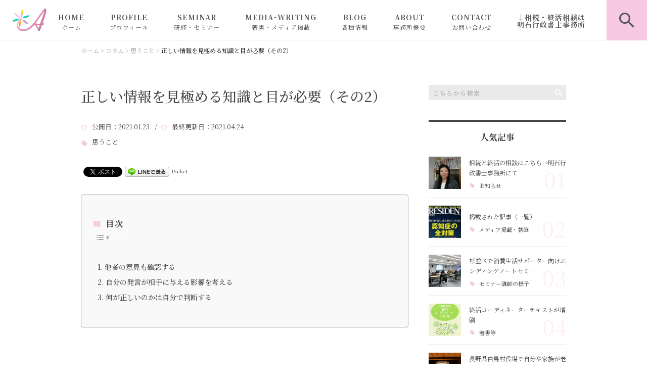

--- FILE ---
content_type: text/html; charset=UTF-8
request_url: https://senior-consul.jp/column/think/5837/
body_size: 20452
content:
<!DOCTYPE html>
<html lang="ja">
<head>
<meta charset="UTF-8" />
<meta name="viewport" content="width=device-width, initial-scale=1 viewport-fit=cover">
<meta name="format-detection" content="telephone=no">
<link rel="pingback" href="https://senior-consul.jp/jetb/xmlrpc.php" />
<link rel="shortcut icon" href="https://senior-consul.jp/jetb/wp-content/uploads/2020/10/favicon.ico" />
<link rel="apple-touch-icon-precomposed" href="https://senior-consul.jp/jetb/wp-content/uploads/2020/10/405824980c21b1acf6ac939d6d83017a.png" />

<title>正しい情報を見極める知識と目が必要（その2） - 相続・終活セミナー講師｜明石久美</title>

		<!-- All in One SEO 4.9.2 - aioseo.com -->
	<meta name="description" content="知っているつもりでも知らないことは多くあるものです。ですから、断定的な発言をするときには裏づけが必要です。間違えた知識で相手に迷惑をかけてしまうかもしれません。 なかには、自分の発言を押し付けたり、間違えた知識だと気付こうともせず自分の考えを正当化する人もいます。何が正しいのか、自分自身で判断していくことは大切です。" />
	<meta name="robots" content="max-image-preview:large" />
	<meta name="author" content="明石久美"/>
	<meta name="keywords" content="思うこと" />
	<link rel="canonical" href="https://senior-consul.jp/column/think/5837/" />
	<meta name="generator" content="All in One SEO (AIOSEO) 4.9.2" />
		<meta property="og:locale" content="ja_JP" />
		<meta property="og:site_name" content="相続・終活セミナー講師｜明石久美（明石シニアコンサルティング）" />
		<meta property="og:type" content="article" />
		<meta property="og:title" content="正しい情報を見極める知識と目が必要（その2） - 相続・終活セミナー講師｜明石久美" />
		<meta property="og:description" content="知っているつもりでも知らないことは多くあるものです。ですから、断定的な発言をするときには裏づけが必要です。間違えた知識で相手に迷惑をかけてしまうかもしれません。 なかには、自分の発言を押し付けたり、間違えた知識だと気付こうともせず自分の考えを正当化する人もいます。何が正しいのか、自分自身で判断していくことは大切です。" />
		<meta property="og:url" content="https://senior-consul.jp/column/think/5837/" />
		<meta property="og:image" content="https://senior-consul.jp/jetb/wp-content/uploads/2020/10/3a23911ef6e0c53c2fce57bf6042f65d.jpg" />
		<meta property="og:image:secure_url" content="https://senior-consul.jp/jetb/wp-content/uploads/2020/10/3a23911ef6e0c53c2fce57bf6042f65d.jpg" />
		<meta property="og:image:width" content="800" />
		<meta property="og:image:height" content="800" />
		<meta property="article:published_time" content="2021-01-23T13:57:08+00:00" />
		<meta property="article:modified_time" content="2021-04-24T12:10:29+00:00" />
		<meta name="twitter:card" content="summary" />
		<meta name="twitter:title" content="正しい情報を見極める知識と目が必要（その2） - 相続・終活セミナー講師｜明石久美" />
		<meta name="twitter:description" content="知っているつもりでも知らないことは多くあるものです。ですから、断定的な発言をするときには裏づけが必要です。間違えた知識で相手に迷惑をかけてしまうかもしれません。 なかには、自分の発言を押し付けたり、間違えた知識だと気付こうともせず自分の考えを正当化する人もいます。何が正しいのか、自分自身で判断していくことは大切です。" />
		<meta name="twitter:image" content="https://senior-consul.jp/jetb/wp-content/uploads/2020/10/3a23911ef6e0c53c2fce57bf6042f65d.jpg" />
		<script type="application/ld+json" class="aioseo-schema">
			{"@context":"https:\/\/schema.org","@graph":[{"@type":"BlogPosting","@id":"https:\/\/senior-consul.jp\/column\/think\/5837\/#blogposting","name":"\u6b63\u3057\u3044\u60c5\u5831\u3092\u898b\u6975\u3081\u308b\u77e5\u8b58\u3068\u76ee\u304c\u5fc5\u8981\uff08\u305d\u306e2\uff09 - \u76f8\u7d9a\u30fb\u7d42\u6d3b\u30bb\u30df\u30ca\u30fc\u8b1b\u5e2b\uff5c\u660e\u77f3\u4e45\u7f8e","headline":"\u6b63\u3057\u3044\u60c5\u5831\u3092\u898b\u6975\u3081\u308b\u77e5\u8b58\u3068\u76ee\u304c\u5fc5\u8981\uff08\u305d\u306e2\uff09","author":{"@id":"https:\/\/senior-consul.jp\/author\/akashi133\/#author"},"publisher":{"@id":"https:\/\/senior-consul.jp\/#person"},"image":{"@type":"ImageObject","url":"https:\/\/senior-consul.jp\/jetb\/wp-content\/uploads\/2020\/10\/3a23911ef6e0c53c2fce57bf6042f65d.jpg","width":800,"height":800},"datePublished":"2021-01-23T22:57:08+09:00","dateModified":"2021-04-24T21:10:29+09:00","inLanguage":"ja","mainEntityOfPage":{"@id":"https:\/\/senior-consul.jp\/column\/think\/5837\/#webpage"},"isPartOf":{"@id":"https:\/\/senior-consul.jp\/column\/think\/5837\/#webpage"},"articleSection":"\u601d\u3046\u3053\u3068"},{"@type":"BreadcrumbList","@id":"https:\/\/senior-consul.jp\/column\/think\/5837\/#breadcrumblist","itemListElement":[{"@type":"ListItem","@id":"https:\/\/senior-consul.jp#listItem","position":1,"name":"Home","item":"https:\/\/senior-consul.jp","nextItem":{"@type":"ListItem","@id":"https:\/\/senior-consul.jp\/category\/column\/#listItem","name":"\u30b3\u30e9\u30e0"}},{"@type":"ListItem","@id":"https:\/\/senior-consul.jp\/category\/column\/#listItem","position":2,"name":"\u30b3\u30e9\u30e0","item":"https:\/\/senior-consul.jp\/category\/column\/","nextItem":{"@type":"ListItem","@id":"https:\/\/senior-consul.jp\/category\/column\/think\/#listItem","name":"\u601d\u3046\u3053\u3068"},"previousItem":{"@type":"ListItem","@id":"https:\/\/senior-consul.jp#listItem","name":"Home"}},{"@type":"ListItem","@id":"https:\/\/senior-consul.jp\/category\/column\/think\/#listItem","position":3,"name":"\u601d\u3046\u3053\u3068","item":"https:\/\/senior-consul.jp\/category\/column\/think\/","nextItem":{"@type":"ListItem","@id":"https:\/\/senior-consul.jp\/column\/think\/5837\/#listItem","name":"\u6b63\u3057\u3044\u60c5\u5831\u3092\u898b\u6975\u3081\u308b\u77e5\u8b58\u3068\u76ee\u304c\u5fc5\u8981\uff08\u305d\u306e2\uff09"},"previousItem":{"@type":"ListItem","@id":"https:\/\/senior-consul.jp\/category\/column\/#listItem","name":"\u30b3\u30e9\u30e0"}},{"@type":"ListItem","@id":"https:\/\/senior-consul.jp\/column\/think\/5837\/#listItem","position":4,"name":"\u6b63\u3057\u3044\u60c5\u5831\u3092\u898b\u6975\u3081\u308b\u77e5\u8b58\u3068\u76ee\u304c\u5fc5\u8981\uff08\u305d\u306e2\uff09","previousItem":{"@type":"ListItem","@id":"https:\/\/senior-consul.jp\/category\/column\/think\/#listItem","name":"\u601d\u3046\u3053\u3068"}}]},{"@type":"Person","@id":"https:\/\/senior-consul.jp\/#person","name":"\u660e\u77f3\u4e45\u7f8e","image":{"@type":"ImageObject","@id":"https:\/\/senior-consul.jp\/column\/think\/5837\/#personImage","url":"https:\/\/secure.gravatar.com\/avatar\/1f67a0d7eafc3a9efe07ec86648235b12883d055cadfb6fbc9e454408b435e8a?s=96&d=mm&r=g","width":96,"height":96,"caption":"\u660e\u77f3\u4e45\u7f8e"}},{"@type":"Person","@id":"https:\/\/senior-consul.jp\/author\/akashi133\/#author","url":"https:\/\/senior-consul.jp\/author\/akashi133\/","name":"\u660e\u77f3\u4e45\u7f8e","image":{"@type":"ImageObject","@id":"https:\/\/senior-consul.jp\/column\/think\/5837\/#authorImage","url":"https:\/\/secure.gravatar.com\/avatar\/1f67a0d7eafc3a9efe07ec86648235b12883d055cadfb6fbc9e454408b435e8a?s=96&d=mm&r=g","width":96,"height":96,"caption":"\u660e\u77f3\u4e45\u7f8e"}},{"@type":"WebPage","@id":"https:\/\/senior-consul.jp\/column\/think\/5837\/#webpage","url":"https:\/\/senior-consul.jp\/column\/think\/5837\/","name":"\u6b63\u3057\u3044\u60c5\u5831\u3092\u898b\u6975\u3081\u308b\u77e5\u8b58\u3068\u76ee\u304c\u5fc5\u8981\uff08\u305d\u306e2\uff09 - \u76f8\u7d9a\u30fb\u7d42\u6d3b\u30bb\u30df\u30ca\u30fc\u8b1b\u5e2b\uff5c\u660e\u77f3\u4e45\u7f8e","description":"\u77e5\u3063\u3066\u3044\u308b\u3064\u3082\u308a\u3067\u3082\u77e5\u3089\u306a\u3044\u3053\u3068\u306f\u591a\u304f\u3042\u308b\u3082\u306e\u3067\u3059\u3002\u3067\u3059\u304b\u3089\u3001\u65ad\u5b9a\u7684\u306a\u767a\u8a00\u3092\u3059\u308b\u3068\u304d\u306b\u306f\u88cf\u3065\u3051\u304c\u5fc5\u8981\u3067\u3059\u3002\u9593\u9055\u3048\u305f\u77e5\u8b58\u3067\u76f8\u624b\u306b\u8ff7\u60d1\u3092\u304b\u3051\u3066\u3057\u307e\u3046\u304b\u3082\u3057\u308c\u307e\u305b\u3093\u3002 \u306a\u304b\u306b\u306f\u3001\u81ea\u5206\u306e\u767a\u8a00\u3092\u62bc\u3057\u4ed8\u3051\u305f\u308a\u3001\u9593\u9055\u3048\u305f\u77e5\u8b58\u3060\u3068\u6c17\u4ed8\u3053\u3046\u3068\u3082\u305b\u305a\u81ea\u5206\u306e\u8003\u3048\u3092\u6b63\u5f53\u5316\u3059\u308b\u4eba\u3082\u3044\u307e\u3059\u3002\u4f55\u304c\u6b63\u3057\u3044\u306e\u304b\u3001\u81ea\u5206\u81ea\u8eab\u3067\u5224\u65ad\u3057\u3066\u3044\u304f\u3053\u3068\u306f\u5927\u5207\u3067\u3059\u3002","inLanguage":"ja","isPartOf":{"@id":"https:\/\/senior-consul.jp\/#website"},"breadcrumb":{"@id":"https:\/\/senior-consul.jp\/column\/think\/5837\/#breadcrumblist"},"author":{"@id":"https:\/\/senior-consul.jp\/author\/akashi133\/#author"},"creator":{"@id":"https:\/\/senior-consul.jp\/author\/akashi133\/#author"},"image":{"@type":"ImageObject","url":"https:\/\/senior-consul.jp\/jetb\/wp-content\/uploads\/2020\/10\/3a23911ef6e0c53c2fce57bf6042f65d.jpg","@id":"https:\/\/senior-consul.jp\/column\/think\/5837\/#mainImage","width":800,"height":800},"primaryImageOfPage":{"@id":"https:\/\/senior-consul.jp\/column\/think\/5837\/#mainImage"},"datePublished":"2021-01-23T22:57:08+09:00","dateModified":"2021-04-24T21:10:29+09:00"},{"@type":"WebSite","@id":"https:\/\/senior-consul.jp\/#website","url":"https:\/\/senior-consul.jp\/","name":"\u76f8\u7d9a\u30fb\u7d42\u6d3b\u30bb\u30df\u30ca\u30fc\u8b1b\u5e2b\uff5c\u660e\u77f3\u4e45\u7f8e","description":"\u76f8\u7d9a\u30fb\u7d42\u6d3b\u306b\u95a2\u3059\u308b\u30bb\u30df\u30ca\u30fc\u3084\u7814\u4fee\u8b1b\u5e2b\u3068\u3057\u306616\u5e74\u306e\u5b9f\u7e3e\u3068\u5b9f\u52d9\u7d4c\u9a13\u3092\u5143\u306b\u3001\u907a\u8a00\u66f8\u4f5c\u6210\u306e\u6ce8\u610f\u70b9\u3001\u5bb6\u65cf\u4fe1\u8a17\u306e\u6d3b\u7528\u3001\u304a\u3072\u3068\u308a\u3055\u307e\u304c\u3057\u3066\u304a\u304d\u305f\u3044\u6e96\u5099\u3001\u76f8\u7d9a\u624b\u7d9a\u306e\u65b9\u6cd5\u3001\u846c\u5100\u306e\u6e96\u5099\u3084\u5893\u3058\u307e\u3044\u3001\u6b8b\u3057\u3066\u304a\u304d\u305f\u3044\u30a8\u30f3\u30c7\u30a3\u30f3\u30b0\u30ce\u30fc\u30c8\u306e\u60c5\u5831\u3001\u4eca\u5f8c\u672c\u4eba\u3084\u5bb6\u65cf\u304c\u56f0\u3089\u306a\u3044\u3088\u3046\u306a\u6e96\u5099\u30fb\u5bfe\u7b56\u306b\u3064\u3044\u3066\u5168\u56fd\u306e\u91d1\u878d\u6a5f\u95a2\u3084\u81ea\u6cbb\u4f53\u7b49\u304b\u3089\u4f9d\u983c\u3092\u53d7\u3051\u884c\u3063\u3066\u304a\u308a\u307e\u3059\u3002","inLanguage":"ja","publisher":{"@id":"https:\/\/senior-consul.jp\/#person"}}]}
		</script>
		<!-- All in One SEO -->

<link rel='dns-prefetch' href='//yubinbango.github.io' />
<link rel='dns-prefetch' href='//static.addtoany.com' />
<link rel="alternate" type="application/rss+xml" title="相続・終活セミナー講師｜明石久美 &raquo; フィード" href="https://senior-consul.jp/feed/" />
<link rel="alternate" type="application/rss+xml" title="相続・終活セミナー講師｜明石久美 &raquo; コメントフィード" href="https://senior-consul.jp/comments/feed/" />
<link rel="alternate" title="oEmbed (JSON)" type="application/json+oembed" href="https://senior-consul.jp/wp-json/oembed/1.0/embed?url=https%3A%2F%2Fsenior-consul.jp%2Fcolumn%2Fthink%2F5837%2F" />
<link rel="alternate" title="oEmbed (XML)" type="text/xml+oembed" href="https://senior-consul.jp/wp-json/oembed/1.0/embed?url=https%3A%2F%2Fsenior-consul.jp%2Fcolumn%2Fthink%2F5837%2F&#038;format=xml" />
<style id='wp-img-auto-sizes-contain-inline-css' type='text/css'>
img:is([sizes=auto i],[sizes^="auto," i]){contain-intrinsic-size:3000px 1500px}
/*# sourceURL=wp-img-auto-sizes-contain-inline-css */
</style>
<link rel='stylesheet' id='colorbox-theme1-css' href='https://senior-consul.jp/jetb/wp-content/plugins/jquery-colorbox/themes/theme1/colorbox.css?ver=4.6.2' type='text/css' media='screen' />
<style id='wp-emoji-styles-inline-css' type='text/css'>

	img.wp-smiley, img.emoji {
		display: inline !important;
		border: none !important;
		box-shadow: none !important;
		height: 1em !important;
		width: 1em !important;
		margin: 0 0.07em !important;
		vertical-align: -0.1em !important;
		background: none !important;
		padding: 0 !important;
	}
/*# sourceURL=wp-emoji-styles-inline-css */
</style>
<link rel='stylesheet' id='wp-block-library-css' href='https://senior-consul.jp/jetb/wp-includes/css/dist/block-library/style.min.css?ver=6.9' type='text/css' media='all' />
<style id='global-styles-inline-css' type='text/css'>
:root{--wp--preset--aspect-ratio--square: 1;--wp--preset--aspect-ratio--4-3: 4/3;--wp--preset--aspect-ratio--3-4: 3/4;--wp--preset--aspect-ratio--3-2: 3/2;--wp--preset--aspect-ratio--2-3: 2/3;--wp--preset--aspect-ratio--16-9: 16/9;--wp--preset--aspect-ratio--9-16: 9/16;--wp--preset--color--black: #000000;--wp--preset--color--cyan-bluish-gray: #abb8c3;--wp--preset--color--white: #ffffff;--wp--preset--color--pale-pink: #f78da7;--wp--preset--color--vivid-red: #cf2e2e;--wp--preset--color--luminous-vivid-orange: #ff6900;--wp--preset--color--luminous-vivid-amber: #fcb900;--wp--preset--color--light-green-cyan: #7bdcb5;--wp--preset--color--vivid-green-cyan: #00d084;--wp--preset--color--pale-cyan-blue: #8ed1fc;--wp--preset--color--vivid-cyan-blue: #0693e3;--wp--preset--color--vivid-purple: #9b51e0;--wp--preset--gradient--vivid-cyan-blue-to-vivid-purple: linear-gradient(135deg,rgb(6,147,227) 0%,rgb(155,81,224) 100%);--wp--preset--gradient--light-green-cyan-to-vivid-green-cyan: linear-gradient(135deg,rgb(122,220,180) 0%,rgb(0,208,130) 100%);--wp--preset--gradient--luminous-vivid-amber-to-luminous-vivid-orange: linear-gradient(135deg,rgb(252,185,0) 0%,rgb(255,105,0) 100%);--wp--preset--gradient--luminous-vivid-orange-to-vivid-red: linear-gradient(135deg,rgb(255,105,0) 0%,rgb(207,46,46) 100%);--wp--preset--gradient--very-light-gray-to-cyan-bluish-gray: linear-gradient(135deg,rgb(238,238,238) 0%,rgb(169,184,195) 100%);--wp--preset--gradient--cool-to-warm-spectrum: linear-gradient(135deg,rgb(74,234,220) 0%,rgb(151,120,209) 20%,rgb(207,42,186) 40%,rgb(238,44,130) 60%,rgb(251,105,98) 80%,rgb(254,248,76) 100%);--wp--preset--gradient--blush-light-purple: linear-gradient(135deg,rgb(255,206,236) 0%,rgb(152,150,240) 100%);--wp--preset--gradient--blush-bordeaux: linear-gradient(135deg,rgb(254,205,165) 0%,rgb(254,45,45) 50%,rgb(107,0,62) 100%);--wp--preset--gradient--luminous-dusk: linear-gradient(135deg,rgb(255,203,112) 0%,rgb(199,81,192) 50%,rgb(65,88,208) 100%);--wp--preset--gradient--pale-ocean: linear-gradient(135deg,rgb(255,245,203) 0%,rgb(182,227,212) 50%,rgb(51,167,181) 100%);--wp--preset--gradient--electric-grass: linear-gradient(135deg,rgb(202,248,128) 0%,rgb(113,206,126) 100%);--wp--preset--gradient--midnight: linear-gradient(135deg,rgb(2,3,129) 0%,rgb(40,116,252) 100%);--wp--preset--font-size--small: 13px;--wp--preset--font-size--medium: 20px;--wp--preset--font-size--large: 36px;--wp--preset--font-size--x-large: 42px;--wp--preset--spacing--20: 0.44rem;--wp--preset--spacing--30: 0.67rem;--wp--preset--spacing--40: 1rem;--wp--preset--spacing--50: 1.5rem;--wp--preset--spacing--60: 2.25rem;--wp--preset--spacing--70: 3.38rem;--wp--preset--spacing--80: 5.06rem;--wp--preset--shadow--natural: 6px 6px 9px rgba(0, 0, 0, 0.2);--wp--preset--shadow--deep: 12px 12px 50px rgba(0, 0, 0, 0.4);--wp--preset--shadow--sharp: 6px 6px 0px rgba(0, 0, 0, 0.2);--wp--preset--shadow--outlined: 6px 6px 0px -3px rgb(255, 255, 255), 6px 6px rgb(0, 0, 0);--wp--preset--shadow--crisp: 6px 6px 0px rgb(0, 0, 0);}:where(.is-layout-flex){gap: 0.5em;}:where(.is-layout-grid){gap: 0.5em;}body .is-layout-flex{display: flex;}.is-layout-flex{flex-wrap: wrap;align-items: center;}.is-layout-flex > :is(*, div){margin: 0;}body .is-layout-grid{display: grid;}.is-layout-grid > :is(*, div){margin: 0;}:where(.wp-block-columns.is-layout-flex){gap: 2em;}:where(.wp-block-columns.is-layout-grid){gap: 2em;}:where(.wp-block-post-template.is-layout-flex){gap: 1.25em;}:where(.wp-block-post-template.is-layout-grid){gap: 1.25em;}.has-black-color{color: var(--wp--preset--color--black) !important;}.has-cyan-bluish-gray-color{color: var(--wp--preset--color--cyan-bluish-gray) !important;}.has-white-color{color: var(--wp--preset--color--white) !important;}.has-pale-pink-color{color: var(--wp--preset--color--pale-pink) !important;}.has-vivid-red-color{color: var(--wp--preset--color--vivid-red) !important;}.has-luminous-vivid-orange-color{color: var(--wp--preset--color--luminous-vivid-orange) !important;}.has-luminous-vivid-amber-color{color: var(--wp--preset--color--luminous-vivid-amber) !important;}.has-light-green-cyan-color{color: var(--wp--preset--color--light-green-cyan) !important;}.has-vivid-green-cyan-color{color: var(--wp--preset--color--vivid-green-cyan) !important;}.has-pale-cyan-blue-color{color: var(--wp--preset--color--pale-cyan-blue) !important;}.has-vivid-cyan-blue-color{color: var(--wp--preset--color--vivid-cyan-blue) !important;}.has-vivid-purple-color{color: var(--wp--preset--color--vivid-purple) !important;}.has-black-background-color{background-color: var(--wp--preset--color--black) !important;}.has-cyan-bluish-gray-background-color{background-color: var(--wp--preset--color--cyan-bluish-gray) !important;}.has-white-background-color{background-color: var(--wp--preset--color--white) !important;}.has-pale-pink-background-color{background-color: var(--wp--preset--color--pale-pink) !important;}.has-vivid-red-background-color{background-color: var(--wp--preset--color--vivid-red) !important;}.has-luminous-vivid-orange-background-color{background-color: var(--wp--preset--color--luminous-vivid-orange) !important;}.has-luminous-vivid-amber-background-color{background-color: var(--wp--preset--color--luminous-vivid-amber) !important;}.has-light-green-cyan-background-color{background-color: var(--wp--preset--color--light-green-cyan) !important;}.has-vivid-green-cyan-background-color{background-color: var(--wp--preset--color--vivid-green-cyan) !important;}.has-pale-cyan-blue-background-color{background-color: var(--wp--preset--color--pale-cyan-blue) !important;}.has-vivid-cyan-blue-background-color{background-color: var(--wp--preset--color--vivid-cyan-blue) !important;}.has-vivid-purple-background-color{background-color: var(--wp--preset--color--vivid-purple) !important;}.has-black-border-color{border-color: var(--wp--preset--color--black) !important;}.has-cyan-bluish-gray-border-color{border-color: var(--wp--preset--color--cyan-bluish-gray) !important;}.has-white-border-color{border-color: var(--wp--preset--color--white) !important;}.has-pale-pink-border-color{border-color: var(--wp--preset--color--pale-pink) !important;}.has-vivid-red-border-color{border-color: var(--wp--preset--color--vivid-red) !important;}.has-luminous-vivid-orange-border-color{border-color: var(--wp--preset--color--luminous-vivid-orange) !important;}.has-luminous-vivid-amber-border-color{border-color: var(--wp--preset--color--luminous-vivid-amber) !important;}.has-light-green-cyan-border-color{border-color: var(--wp--preset--color--light-green-cyan) !important;}.has-vivid-green-cyan-border-color{border-color: var(--wp--preset--color--vivid-green-cyan) !important;}.has-pale-cyan-blue-border-color{border-color: var(--wp--preset--color--pale-cyan-blue) !important;}.has-vivid-cyan-blue-border-color{border-color: var(--wp--preset--color--vivid-cyan-blue) !important;}.has-vivid-purple-border-color{border-color: var(--wp--preset--color--vivid-purple) !important;}.has-vivid-cyan-blue-to-vivid-purple-gradient-background{background: var(--wp--preset--gradient--vivid-cyan-blue-to-vivid-purple) !important;}.has-light-green-cyan-to-vivid-green-cyan-gradient-background{background: var(--wp--preset--gradient--light-green-cyan-to-vivid-green-cyan) !important;}.has-luminous-vivid-amber-to-luminous-vivid-orange-gradient-background{background: var(--wp--preset--gradient--luminous-vivid-amber-to-luminous-vivid-orange) !important;}.has-luminous-vivid-orange-to-vivid-red-gradient-background{background: var(--wp--preset--gradient--luminous-vivid-orange-to-vivid-red) !important;}.has-very-light-gray-to-cyan-bluish-gray-gradient-background{background: var(--wp--preset--gradient--very-light-gray-to-cyan-bluish-gray) !important;}.has-cool-to-warm-spectrum-gradient-background{background: var(--wp--preset--gradient--cool-to-warm-spectrum) !important;}.has-blush-light-purple-gradient-background{background: var(--wp--preset--gradient--blush-light-purple) !important;}.has-blush-bordeaux-gradient-background{background: var(--wp--preset--gradient--blush-bordeaux) !important;}.has-luminous-dusk-gradient-background{background: var(--wp--preset--gradient--luminous-dusk) !important;}.has-pale-ocean-gradient-background{background: var(--wp--preset--gradient--pale-ocean) !important;}.has-electric-grass-gradient-background{background: var(--wp--preset--gradient--electric-grass) !important;}.has-midnight-gradient-background{background: var(--wp--preset--gradient--midnight) !important;}.has-small-font-size{font-size: var(--wp--preset--font-size--small) !important;}.has-medium-font-size{font-size: var(--wp--preset--font-size--medium) !important;}.has-large-font-size{font-size: var(--wp--preset--font-size--large) !important;}.has-x-large-font-size{font-size: var(--wp--preset--font-size--x-large) !important;}
/*# sourceURL=global-styles-inline-css */
</style>

<style id='classic-theme-styles-inline-css' type='text/css'>
/*! This file is auto-generated */
.wp-block-button__link{color:#fff;background-color:#32373c;border-radius:9999px;box-shadow:none;text-decoration:none;padding:calc(.667em + 2px) calc(1.333em + 2px);font-size:1.125em}.wp-block-file__button{background:#32373c;color:#fff;text-decoration:none}
/*# sourceURL=/wp-includes/css/classic-themes.min.css */
</style>
<link rel='stylesheet' id='contact-form-7-css' href='https://senior-consul.jp/jetb/wp-content/plugins/contact-form-7/includes/css/styles.css?ver=6.1.4' type='text/css' media='all' />
<link rel='stylesheet' id='ez-toc-css' href='https://senior-consul.jp/jetb/wp-content/plugins/easy-table-of-contents/assets/css/screen.min.css?ver=2.0.80' type='text/css' media='all' />
<style id='ez-toc-inline-css' type='text/css'>
div#ez-toc-container .ez-toc-title {font-size: 120%;}div#ez-toc-container .ez-toc-title {font-weight: 500;}div#ez-toc-container ul li , div#ez-toc-container ul li a {font-size: 95%;}div#ez-toc-container ul li , div#ez-toc-container ul li a {font-weight: 500;}div#ez-toc-container nav ul ul li {font-size: 90%;}.ez-toc-box-title {font-weight: bold; margin-bottom: 10px; text-align: center; text-transform: uppercase; letter-spacing: 1px; color: #666; padding-bottom: 5px;position:absolute;top:-4%;left:5%;background-color: inherit;transition: top 0.3s ease;}.ez-toc-box-title.toc-closed {top:-25%;}
.ez-toc-container-direction {direction: ltr;}.ez-toc-counter ul{counter-reset: item ;}.ez-toc-counter nav ul li a::before {content: counters(item, '.', decimal) '. ';display: inline-block;counter-increment: item;flex-grow: 0;flex-shrink: 0;margin-right: .2em; float: left; }.ez-toc-widget-direction {direction: ltr;}.ez-toc-widget-container ul{counter-reset: item ;}.ez-toc-widget-container nav ul li a::before {content: counters(item, '.', decimal) '. ';display: inline-block;counter-increment: item;flex-grow: 0;flex-shrink: 0;margin-right: .2em; float: left; }
/*# sourceURL=ez-toc-inline-css */
</style>
<link rel='stylesheet' id='Jet_CMS_style-css' href='https://senior-consul.jp/jetb/wp-content/themes/Jet_cms_media_c/style.css?ver=6.9' type='text/css' media='all' />
<link rel='stylesheet' id='wp-pagenavi-css' href='https://senior-consul.jp/jetb/wp-content/plugins/wp-pagenavi/pagenavi-css.css?ver=2.70' type='text/css' media='all' />
<link rel='stylesheet' id='tablepress-default-css' href='https://senior-consul.jp/jetb/wp-content/plugins/tablepress/css/build/default.css?ver=3.2.6' type='text/css' media='all' />
<link rel='stylesheet' id='addtoany-css' href='https://senior-consul.jp/jetb/wp-content/plugins/add-to-any/addtoany.min.css?ver=1.16' type='text/css' media='all' />
<link rel='stylesheet' id='cf7cf-style-css' href='https://senior-consul.jp/jetb/wp-content/plugins/cf7-conditional-fields/style.css?ver=2.6.7' type='text/css' media='all' />
<script type="text/javascript" src="https://senior-consul.jp/jetb/wp-includes/js/jquery/jquery.min.js?ver=3.7.1" id="jquery-core-js"></script>
<script type="text/javascript" src="https://senior-consul.jp/jetb/wp-includes/js/jquery/jquery-migrate.min.js?ver=3.4.1" id="jquery-migrate-js"></script>
<script type="text/javascript" id="colorbox-js-extra">
/* <![CDATA[ */
var jQueryColorboxSettingsArray = {"jQueryColorboxVersion":"4.6.2","colorboxInline":"false","colorboxIframe":"false","colorboxGroupId":"","colorboxTitle":"","colorboxWidth":"false","colorboxHeight":"false","colorboxMaxWidth":"false","colorboxMaxHeight":"false","colorboxSlideshow":"false","colorboxSlideshowAuto":"false","colorboxScalePhotos":"true","colorboxPreloading":"false","colorboxOverlayClose":"true","colorboxLoop":"true","colorboxEscKey":"true","colorboxArrowKey":"true","colorboxScrolling":"true","colorboxOpacity":"0.85","colorboxTransition":"elastic","colorboxSpeed":"350","colorboxSlideshowSpeed":"2500","colorboxClose":"close","colorboxNext":"next","colorboxPrevious":"previous","colorboxSlideshowStart":"start slideshow","colorboxSlideshowStop":"stop slideshow","colorboxCurrent":"{current} of {total} images","colorboxXhrError":"This content failed to load.","colorboxImgError":"This image failed to load.","colorboxImageMaxWidth":"95%","colorboxImageMaxHeight":"95%","colorboxImageHeight":"false","colorboxImageWidth":"false","colorboxLinkHeight":"false","colorboxLinkWidth":"false","colorboxInitialHeight":"100","colorboxInitialWidth":"300","autoColorboxJavaScript":"","autoHideFlash":"","autoColorbox":"true","autoColorboxGalleries":"","addZoomOverlay":"","useGoogleJQuery":"","colorboxAddClassToLinks":""};
//# sourceURL=colorbox-js-extra
/* ]]> */
</script>
<script type="text/javascript" src="https://senior-consul.jp/jetb/wp-content/plugins/jquery-colorbox/js/jquery.colorbox-min.js?ver=1.4.33" id="colorbox-js"></script>
<script type="text/javascript" src="https://senior-consul.jp/jetb/wp-content/plugins/jquery-colorbox/js/jquery-colorbox-wrapper-min.js?ver=4.6.2" id="colorbox-wrapper-js"></script>
<script type="text/javascript" id="addtoany-core-js-before">
/* <![CDATA[ */
window.a2a_config=window.a2a_config||{};a2a_config.callbacks=[];a2a_config.overlays=[];a2a_config.templates={};a2a_localize = {
	Share: "共有",
	Save: "ブックマーク",
	Subscribe: "購読",
	Email: "メール",
	Bookmark: "ブックマーク",
	ShowAll: "すべて表示する",
	ShowLess: "小さく表示する",
	FindServices: "サービスを探す",
	FindAnyServiceToAddTo: "追加するサービスを今すぐ探す",
	PoweredBy: "Powered by",
	ShareViaEmail: "メールでシェアする",
	SubscribeViaEmail: "メールで購読する",
	BookmarkInYourBrowser: "ブラウザにブックマーク",
	BookmarkInstructions: "このページをブックマークするには、 Ctrl+D または \u2318+D を押下。",
	AddToYourFavorites: "お気に入りに追加",
	SendFromWebOrProgram: "任意のメールアドレスまたはメールプログラムから送信",
	EmailProgram: "メールプログラム",
	More: "詳細&#8230;",
	ThanksForSharing: "共有ありがとうございます !",
	ThanksForFollowing: "フォローありがとうございます !"
};


//# sourceURL=addtoany-core-js-before
/* ]]> */
</script>
<script type="text/javascript" defer src="https://static.addtoany.com/menu/page.js" id="addtoany-core-js"></script>
<script type="text/javascript" defer src="https://senior-consul.jp/jetb/wp-content/plugins/add-to-any/addtoany.min.js?ver=1.1" id="addtoany-jquery-js"></script>
<link rel="https://api.w.org/" href="https://senior-consul.jp/wp-json/" /><link rel="alternate" title="JSON" type="application/json" href="https://senior-consul.jp/wp-json/wp/v2/posts/5837" /><link rel="EditURI" type="application/rsd+xml" title="RSD" href="https://senior-consul.jp/jetb/xmlrpc.php?rsd" />
<meta name="generator" content="WordPress 6.9" />
<link rel='shortlink' href='https://senior-consul.jp/?p=5837' />
<link rel="llms-sitemap" href="https://senior-consul.jp/llms.txt" />
<!-- Analytics by WP Statistics - https://wp-statistics.com -->

<!-- BEGIN: WP Social Bookmarking Light HEAD --><script>
    (function (d, s, id) {
        var js, fjs = d.getElementsByTagName(s)[0];
        if (d.getElementById(id)) return;
        js = d.createElement(s);
        js.id = id;
        js.src = "//connect.facebook.net/en_US/sdk.js#xfbml=1&version=v2.7";
        fjs.parentNode.insertBefore(js, fjs);
    }(document, 'script', 'facebook-jssdk'));
</script>
<style type="text/css">.wp_social_bookmarking_light{
    border: 0 !important;
    padding: 10px 0 20px 0 !important;
    margin: 0 !important;
}
.wp_social_bookmarking_light div{
    float: left !important;
    border: 0 !important;
    padding: 0 !important;
    margin: 0 5px 0px 0 !important;
    min-height: 30px !important;
    line-height: 18px !important;
    text-indent: 0 !important;
}
.wp_social_bookmarking_light img{
    border: 0 !important;
    padding: 0;
    margin: 0;
    vertical-align: top !important;
}
.wp_social_bookmarking_light_clear{
    clear: both !important;
}
#fb-root{
    display: none;
}
.wsbl_facebook_like iframe{
    max-width: none !important;
}
.wsbl_pinterest a{
    border: 0px !important;
}
</style>
<!-- END: WP Social Bookmarking Light HEAD -->

<link href="https://fonts.googleapis.com/css?family=Noto+Serif+JP:400,500,700&display=swap" rel="stylesheet">

<link rel="stylesheet" href="https://senior-consul.jp/jetb/wp-content/themes/Jet_cms_media_c/css/icon.css">
<link rel="stylesheet" href="https://fonts.googleapis.com/icon?family=Material+Icons">
<link rel="stylesheet" href="https://senior-consul.jp/jetb/wp-content/themes/Jet_cms_media_c/css/animate.min.css">

<!--全体共通-->
<link rel="stylesheet" href="https://jetb.co.jp/media-king/c/css/header_footer_side.css">
<link rel="stylesheet" href="https://jetb.co.jp/media-king/c/css/single_page.css">
<link rel="stylesheet" href="https://jetb.co.jp/media-king/c/css/other.css">
<link rel="stylesheet" href="https://jetb.co.jp/media-king/c/css/jetb_announce.css">
<link rel="stylesheet" href="https://jetb.co.jp/media-king/c/css/jetb_maincontents.css">


<link rel="stylesheet" href="https://jetb.co.jp/media-king/c/css/jet_AddQuicktags.css" type="text/css" />
<link rel="stylesheet" href="https://senior-consul.jp/jetb/wp-content/themes/Jet_cms_media_c/Jet_Tpl_style.css" type="text/css" />
<link rel="stylesheet" href="https://jetb.co.jp/media-king/c/css/common.css" type="text/css" />
<link rel="stylesheet" href="https://senior-consul.jp/jetb/wp-content/themes/Jet_cms_media_c/custom/custom.css" type="text/css" />

<link rel="stylesheet" href="https://code.jquery.com/ui/1.12.1/themes/base/jquery-ui.css">	
<!-- Global site tag (gtag.js) - Google Analytics -->
<script async src="https://www.googletagmanager.com/gtag/js?id=G-JY2FT7Y1YN"></script>
<script>
  window.dataLayer = window.dataLayer || [];
  function gtag(){dataLayer.push(arguments);}
  gtag('js', new Date());

  gtag('config', 'G-JY2FT7Y1YN');
</script>

</head>
<body class="wp-singular post-template-default single single-post postid-5837 single-format-standard wp-theme-Jet_cms_media_c" ontouchstart="">
	<div id="top" class="allwrapper">
		<header id="upper" class="cf">
			<h1 class="logo">
				<a href="https://senior-consul.jp/">
					<img src="https://senior-consul.jp/jetb/wp-content/uploads/2020/10/logo.png" alt="相続・終活セミナー講師｜明石久美">
				</a>
			</h1>

			<div class="menu-trigger" href="#">
				<div class="trigger_wrap">
					<span></span>
					<span></span>
					<span></span>
					<p>MENU</p>
				</div>
			</div>

			<nav class="g_nav cf">
				
				<ul id="menu-%e3%82%b0%e3%83%ad%e3%83%bc%e3%83%90%e3%83%ab%e3%83%8a%e3%83%93" class="g_nav_menu menu"><li><a href="https://senior-consul.jp/">HOME<span>ホーム</span></a></li>
<li><a href="https://senior-consul.jp/akashihisami-profile/">PROFILE<span>プロフィール</span></a></li>
<li><a href="https://senior-consul.jp/seminar/">SEMINAR<span>研修・セミナー</span></a>
<ul class="sub-menu">
	<li><a target="_blank" href="https://senior-consul.jp/seminar/maintema/">主なテーマと概要</a>
	<ul class="sub-menu">
		<li><a target="_blank" href="https://senior-consul.jp/seminar/kensyutema/">社員・専門職向け</a></li>
		<li><a target="_blank" href="https://senior-consul.jp/seminar/ippanmuke-tema/">お客様・市民向け</a></li>
	</ul>
</li>
	<li><a href="https://senior-consul.jp/seminar/kouenjisseki/">講演先実績</a>
	<ul class="sub-menu">
		<li><a target="_blank" href="https://senior-consul.jp/seminar/gyousyubetsu/">業種別 / 講演先実績</a></li>
		<li><a target="_blank" href="https://senior-consul.jp/seminar/chiikibetsu/">地域別 / 講演先実績</a></li>
	</ul>
</li>
	<li><a href="https://senior-consul.jp/seminar/kouenjissekitema/">行ったテーマ</a>
	<ul class="sub-menu">
		<li><a target="_blank" href="https://senior-consul.jp/seminar/kouenjissekitema/jisseki-kensyutema/">社員・専門職向け実績</a></li>
		<li><a target="_blank" href="https://senior-consul.jp/seminar/kouenjissekitema/jisseki-ippanmuketema/">お客様・市民向け実績</a></li>
	</ul>
</li>
	<li><a href="https://senior-consul.jp/seminar/kanso/">感想・アンケート</a>
	<ul class="sub-menu">
		<li><a target="_blank" href="https://senior-consul.jp/seminar/kanso/syusaikansou/">主催者の感想</a></li>
		<li><a target="_blank" href="https://senior-consul.jp/seminar/kanso/jyukoukansou/">受講者の感想</a></li>
	</ul>
</li>
	<li><a target="_blank" href="https://senior-consul.jp/category/seminar-yousu/">開催済セミナーの様子</a></li>
</ul>
</li>
<li><a href="https://senior-consul.jp/media/">MEDIA･WRITING<span>著書・メディア掲載</span></a>
<ul class="sub-menu">
	<li><a target="_blank" href="https://senior-consul.jp/media/">メディア掲載・執筆</a></li>
	<li><a target="_blank" href="https://www.gyosyo-office.jp/shippitsu">連載したコラムの一覧</a></li>
	<li><a target="_blank" href="https://senior-consul.jp/shippitsu/">著書・教材など</a></li>
</ul>
</li>
<li><a href="https://senior-consul.jp/blog-achive/">BLOG<span>各種情報</span></a>
<ul class="sub-menu">
	<li><a target="_blank" href="https://senior-consul.jp/category/seminar-yousu/">開催済セミナーの様子</a></li>
	<li><a target="_blank" href="https://senior-consul.jp/category/media-keisai/">新聞・雑誌に掲載された記事の内容</a></li>
	<li><a target="_blank" href="https://senior-consul.jp/category/column/">相続・終活知識</a></li>
	<li><a target="_blank" href="https://senior-consul.jp/category/column/think/">思うこと</a></li>
	<li><a href="https://senior-consul.jp/category/column/syumi/">温泉・神社</a></li>
</ul>
</li>
<li><a href="https://senior-consul.jp/about/">ABOUT<span>事務所概要</span></a></li>
<li><a href="https://senior-consul.jp/contact/">CONTACT<span>お問い合わせ</span></a></li>
<li><a target="_blank" href="https://www.gyosyo-office.jp/">↓相続・終活相談は<br>明石行政書士事務所</a></li>
</ul>
								<div id="head_search_btn" class="pt-A-bg">
					<p class="pt-A"></p>
				</div>
				<div class="head_search_wrap">
					<div class="flex_cont">
						<form action="https://senior-consul.jp/" method="get" id="head_searchform">
							<input id="head_words" type="text" name="s" placeholder="テキストを入力して検索" />
							<input id="head_searchBtn" type="submit" name="searchBtn" value="&#xf4a5;" />
						</form>
					</div>
				</div>
							</nav>
		</header>
<div id="single_area">
<div class="bread_area">
	<div class="breadcrumbs" typeof="BreadcrumbList" vocab="https://schema.org/">
		<span property="itemListElement" typeof="ListItem"><a property="item" typeof="WebPage" title="Go to 相続・終活セミナー講師｜明石久美." href="https://senior-consul.jp" class="home" ><span property="name">ホーム</span></a><meta property="position" content="1"></span> &gt; <span property="itemListElement" typeof="ListItem"><a property="item" typeof="WebPage" title="Go to the コラム category archives." href="https://senior-consul.jp/category/column/" class="taxonomy category" ><span property="name">コラム</span></a><meta property="position" content="2"></span> &gt; <span property="itemListElement" typeof="ListItem"><a property="item" typeof="WebPage" title="Go to the 思うこと category archives." href="https://senior-consul.jp/category/column/think/" class="taxonomy category" ><span property="name">思うこと</span></a><meta property="position" content="3"></span> &gt; <span class="post post-post current-item">正しい情報を見極める知識と目が必要（その2）</span>	</div>
</div>
<!--▼▼▼▼コンテンツエリア▼▼▼▼-->
<div class="inner cf">
	<main id="single_cont">
		<article class="single_box post_single">
			
			<header class="single_head">
				<h1 class="single_title">正しい情報を見極める知識と目が必要（その2）</h1>
				<time class="day_entry">
					<span>公開日</span>：2021.01.23					&ensp;/&ensp;<span>最終更新日</span>：2021.04.24				</time>
				<p class="cat_entry"><a href="https://senior-consul.jp/category/column/think/" rel="tag">思うこと</a></p>
				<div class='wp_social_bookmarking_light'>        <div class="wsbl_facebook_like"><div id="fb-root"></div><fb:like href="https://senior-consul.jp/column/think/5837/" layout="button_count" action="like" width="100" share="false" show_faces="false" ></fb:like></div>        <div class="wsbl_twitter"><a href="https://twitter.com/share" class="twitter-share-button" data-url="https://senior-consul.jp/column/think/5837/" data-text="正しい情報を見極める知識と目が必要（その2）">Tweet</a></div>        <div class="wsbl_line"><a href='http://line.me/R/msg/text/?%E6%AD%A3%E3%81%97%E3%81%84%E6%83%85%E5%A0%B1%E3%82%92%E8%A6%8B%E6%A5%B5%E3%82%81%E3%82%8B%E7%9F%A5%E8%AD%98%E3%81%A8%E7%9B%AE%E3%81%8C%E5%BF%85%E8%A6%81%EF%BC%88%E3%81%9D%E3%81%AE2%EF%BC%89%0D%0Ahttps%3A%2F%2Fsenior-consul.jp%2Fcolumn%2Fthink%2F5837%2F' title='LINEで送る' rel=nofollow class='wp_social_bookmarking_light_a' ><img src='https://senior-consul.jp/jetb/wp-content/plugins/wp-social-bookmarking-light/public/images/line88x20.png' alt='LINEで送る' title='LINEで送る' width='88' height='20' class='wp_social_bookmarking_light_img' /></a></div>        <div class="wsbl_pocket"><a href="https://getpocket.com/save" class="pocket-btn" data-lang="en" data-save-url="https://senior-consul.jp/column/think/5837/" data-pocket-count="none" data-pocket-align="left" >Pocket</a><script type="text/javascript">!function(d,i){if(!d.getElementById(i)){var j=d.createElement("script");j.id=i;j.src="https://widgets.getpocket.com/v1/j/btn.js?v=1";var w=d.getElementById(i);d.body.appendChild(j);}}(document,"pocket-btn-js");</script></div></div>
<br class='wp_social_bookmarking_light_clear' />
			</header>
			<section class="single_text the_text">
				<div class="frame_pro_top">
<div id="ez-toc-container" class="ez-toc-v2_0_80 counter-hierarchy ez-toc-counter ez-toc-grey ez-toc-container-direction">
<p class="ez-toc-title" style="cursor:inherit">目次</p>
<label for="ez-toc-cssicon-toggle-item-6970fdc337745" class="ez-toc-cssicon-toggle-label"><span class=""><span class="eztoc-hide" style="display:none;">Toggle</span><span class="ez-toc-icon-toggle-span"><svg style="fill: #999;color:#999" xmlns="http://www.w3.org/2000/svg" class="list-377408" width="20px" height="20px" viewBox="0 0 24 24" fill="none"><path d="M6 6H4v2h2V6zm14 0H8v2h12V6zM4 11h2v2H4v-2zm16 0H8v2h12v-2zM4 16h2v2H4v-2zm16 0H8v2h12v-2z" fill="currentColor"></path></svg><svg style="fill: #999;color:#999" class="arrow-unsorted-368013" xmlns="http://www.w3.org/2000/svg" width="10px" height="10px" viewBox="0 0 24 24" version="1.2" baseProfile="tiny"><path d="M18.2 9.3l-6.2-6.3-6.2 6.3c-.2.2-.3.4-.3.7s.1.5.3.7c.2.2.4.3.7.3h11c.3 0 .5-.1.7-.3.2-.2.3-.5.3-.7s-.1-.5-.3-.7zM5.8 14.7l6.2 6.3 6.2-6.3c.2-.2.3-.5.3-.7s-.1-.5-.3-.7c-.2-.2-.4-.3-.7-.3h-11c-.3 0-.5.1-.7.3-.2.2-.3.5-.3.7s.1.5.3.7z"/></svg></span></span></label><input type="checkbox"  id="ez-toc-cssicon-toggle-item-6970fdc337745"  aria-label="Toggle" /><nav><ul class='ez-toc-list ez-toc-list-level-1 ' ><li class='ez-toc-page-1 ez-toc-heading-level-2'><a class="ez-toc-link ez-toc-heading-1" href="#%E4%BB%96%E8%80%85%E3%81%AE%E6%84%8F%E8%A6%8B%E3%82%82%E7%A2%BA%E8%AA%8D%E3%81%99%E3%82%8B" >他者の意見も確認する</a></li><li class='ez-toc-page-1 ez-toc-heading-level-2'><a class="ez-toc-link ez-toc-heading-2" href="#%E8%87%AA%E5%88%86%E3%81%AE%E7%99%BA%E8%A8%80%E3%81%8C%E7%9B%B8%E6%89%8B%E3%81%AB%E4%B8%8E%E3%81%88%E3%82%8B%E5%BD%B1%E9%9F%BF%E3%82%92%E8%80%83%E3%81%88%E3%82%8B" >自分の発言が相手に与える影響を考える</a></li><li class='ez-toc-page-1 ez-toc-heading-level-2'><a class="ez-toc-link ez-toc-heading-3" href="#%E4%BD%95%E3%81%8C%E6%AD%A3%E3%81%97%E3%81%84%E3%81%AE%E3%81%8B%E3%81%AF%E8%87%AA%E5%88%86%E3%81%A7%E5%88%A4%E6%96%AD%E3%81%99%E3%82%8B" >何が正しいのかは自分で判断する</a></li></ul></nav></div>
<h2><span class="ez-toc-section" id="%E4%BB%96%E8%80%85%E3%81%AE%E6%84%8F%E8%A6%8B%E3%82%82%E7%A2%BA%E8%AA%8D%E3%81%99%E3%82%8B"></span><span class="deco_C">他者の意見も確認する</span><span class="ez-toc-section-end"></span></h2>
<p>色々なセミナーを受講して情報を得ることは大切ですが、他の人はどう思っているのかを知ることも大切です。他の家でも大変な思いをしているんだとか、私はこうしようとか、色々考えるきっかけにもなります。</p>
<p>&nbsp;</p>
<p>ただし、デメリットもあります。よく知らないことや間違えた情報を、さも正しいのだとばかりに主張して押し付ける人もいるからです。</p>
<p>&nbsp;</p>
<p>自分自身はどうしたいのか、それについて家族は困らないのだろうかなど、さまざまな角度から考えた上で決めていくことが大切です。</p>
<p>&nbsp;</p>
<p>なんとかなるだろうと思っていても、本当になんとかなるかどうかは分かりません。これでいいだろうと思っていても、家族が迷惑だと思うことだってあるのです。きっと大丈夫と思っていても、残念ながらということもあります。</p>
<h2><span class="ez-toc-section" id="%E8%87%AA%E5%88%86%E3%81%AE%E7%99%BA%E8%A8%80%E3%81%8C%E7%9B%B8%E6%89%8B%E3%81%AB%E4%B8%8E%E3%81%88%E3%82%8B%E5%BD%B1%E9%9F%BF%E3%82%92%E8%80%83%E3%81%88%E3%82%8B"></span><span class="deco_C">自分の発言が相手に与える影響を考える</span><span class="ez-toc-section-end"></span></h2>
<p>自分で知っているつもりでも知らないことってたくさんあるんです。私も含めて専門家の先生だって、自分の専門以外のことは詳しくないものです。専門家として携わっている業務だって、全て網羅的に詳しい人なんてそうそういません。</p>
<p>&nbsp;</p>
<p>ですから、断定的な発言をするときには裏づけが必要なんです。間違えた知識を振りまいてしまっては、相手に迷惑をかけてしまいます。これは専門家だけに限らず、ごく一般の人もそうです。</p>
<p>&nbsp;</p>
<p>自分の発言を押し付けたり、ねじまがった解釈を正そうとしなかったり、間違えた知識だと気付こうともせず自分の考えは正しいのだと主張したり、世の中にはいろいろな人がいます。</p>
<p>&nbsp;</p>
<p>ただ、どのような場合であれ、無責任な発言で、相手に迷惑をかけることもあるいうことだけは知っておかなければなりません。</p>
<h2><span class="ez-toc-section" id="%E4%BD%95%E3%81%8C%E6%AD%A3%E3%81%97%E3%81%84%E3%81%AE%E3%81%8B%E3%81%AF%E8%87%AA%E5%88%86%E3%81%A7%E5%88%A4%E6%96%AD%E3%81%99%E3%82%8B"></span><span class="deco_C">何が正しいのかは自分で判断する</span><span class="ez-toc-section-end"></span></h2>
<p>受信する側も、一般の人の発言に対して、本当にそれは正しいのだろうか、本当にそうなんだろうかと思うことも大切です。</p>
<p>&nbsp;</p>
<p>専門家ではないのだったら、その内容についてよく分かっていない状態で話をしていることだってあります。</p>
<p>&nbsp;</p>
<p>10のうち、3しか知らない知識で発言されても、残り7の部分にどんなリスクがあるのかわからないのです。</p>
<p>&nbsp;</p>
<p>何が正しいのか、自分自身で判断していく「自己責任」の世の中なのです。マイナスに作用しないように気をつけることも大切です。</p>
</div>
			</section><!--END blog_text-->

						
			<!--Auther-->
									<div class="author_area box-shadow1">
				<h3 class="author_area_title">この記事を書いた人</h3>
																<p class="img_box imgwrap">
					<img src="https://senior-consul.jp/jetb/wp-content/uploads/2020/10/0dbdaa9ebe93bc651fee0bafd287f21c.jpg">
				</p>
								<p class="author_name">明石久美</p>
				<p class="author_txt">千葉県松戸市在住。セミナー講師歴１７年。相続・終活コンサルタント、特定行政書士。相続専門の行政書士として実務も行っており、葬儀や墓など供養業界にも詳しいことから、終活や相続に関する一般向けセミナーや企業研修を全国で行っている。
また、テレビやラジオの出演、新聞・雑誌等へのコラム執筆や監修、銀行や互助会（葬祭）向けの教材、著書など多数ある。
　　◆相続相談、遺言書作成、おひとりさま準備、相続手続きは、<a href="https://www.gyosyo-office.jp">『 明石行政書士事務所 』 へ </p>

								
								<a class="author_btn" href="https://senior-consul.jp/author/akashi133/"><span>この著者の記事一覧</span></a>
			</div>
		
			
			<div class="comments_area">
				
<!-- You can start editing here. -->


			<!-- If comments are closed. -->
		<p class="nocomments">コメントは受け付けていません。</p>

	
			</div>

			<div class='wp_social_bookmarking_light'>        <div class="wsbl_facebook_like"><div id="fb-root"></div><fb:like href="https://senior-consul.jp/column/think/5837/" layout="button_count" action="like" width="100" share="false" show_faces="false" ></fb:like></div>        <div class="wsbl_twitter"><a href="https://twitter.com/share" class="twitter-share-button" data-url="https://senior-consul.jp/column/think/5837/" data-text="正しい情報を見極める知識と目が必要（その2）">Tweet</a></div>        <div class="wsbl_line"><a href='http://line.me/R/msg/text/?%E6%AD%A3%E3%81%97%E3%81%84%E6%83%85%E5%A0%B1%E3%82%92%E8%A6%8B%E6%A5%B5%E3%82%81%E3%82%8B%E7%9F%A5%E8%AD%98%E3%81%A8%E7%9B%AE%E3%81%8C%E5%BF%85%E8%A6%81%EF%BC%88%E3%81%9D%E3%81%AE2%EF%BC%89%0D%0Ahttps%3A%2F%2Fsenior-consul.jp%2Fcolumn%2Fthink%2F5837%2F' title='LINEで送る' rel=nofollow class='wp_social_bookmarking_light_a' ><img src='https://senior-consul.jp/jetb/wp-content/plugins/wp-social-bookmarking-light/public/images/line88x20.png' alt='LINEで送る' title='LINEで送る' width='88' height='20' class='wp_social_bookmarking_light_img' /></a></div>        <div class="wsbl_pocket"><a href="https://getpocket.com/save" class="pocket-btn" data-lang="en" data-save-url="https://senior-consul.jp/column/think/5837/" data-pocket-count="none" data-pocket-align="left" >Pocket</a><script type="text/javascript">!function(d,i){if(!d.getElementById(i)){var j=d.createElement("script");j.id=i;j.src="https://widgets.getpocket.com/v1/j/btn.js?v=1";var w=d.getElementById(i);d.body.appendChild(j);}}(document,"pocket-btn-js");</script></div></div>
<br class='wp_social_bookmarking_light_clear' />

			
									<div class="pn_pager on">
				<div class="pre_p">
					<p>前の記事へ</p><div class="txt_l"><span>«</span> <a href="https://senior-consul.jp/column/think/5840/" rel="prev">正しい情報を見極める知識と目が必要（その1）</a></div>				</div>
				<div class="next_p">
					<p>次の記事へ</p><div class="txt_r"><a href="https://senior-consul.jp/column/think/5962/" rel="next">終活や相続の資格保持者はそんなにすごいのか？</a> <span>»</span></div>				</div>
			</div>
			
					</article><!--end blog_box-->

		<script type="application/ld+json">
			{
				"@context": "http://schema.org",
				"@type": "BlogPosting",
				"mainEntityOfPage":{
				"@type":"WebPage",
				"@id":"https://senior-consul.jp/column/think/5837/"
			},
			"headline":"正しい情報を見極める知識と目が必要（その2）",
			"image": [
				""
			],
			"datePublished": "2021-01-23T22:57:08+09:00",
			"dateModified": "2021-04-24T21:10:29+09:00",
			"author": {
			"@type": "Person", //組織の場合は"Organization"と記入
				"name": "明石久美"
			},
			"publisher": {
				"@type": "Person", //個人の場合は"Person"と記入
				"name": "明石久美（明石シニアコンサルティング）",
				"logo": {
					"@type": "ImageObject",
					"url": "https://senior-consul.jp/jetb/wp-content/uploads/2020/10/logo.png"
				}
			},
			"description": "他者の意見も確認する 色々なセミナーを受講して情報を得ることは大切ですが、他の人はどう思っているのかを知ることも大切です。他の家でも大変な思いをしているんだとか、私はこうしようとか、色々考えるきっかけにもなります。 &n…"
			}
		</script>
	</main>

	<aside id="side_bar">
	<div id="secondary">
		<aside class="side_search_form">
			<form action="https://senior-consul.jp/" method="get" id="searchform2">
	<input id="keywords2" type="text" name="s" id="site_search" placeholder="こちらから検索" />
	<input id="searchBtn2" type="submit" name="searchBtn2" value="&#xf2f5;" />
</form>		</aside>
		<aside class="side_popular_area">
			<h4 class="side_cont_title">人気記事</h4>
			<ul class="side_list">
								
				<li>
					<a class="img_box imgwrap" href="https://senior-consul.jp/news/5707/" title="相続と終活の相談はこちら→明石行政書士事務所にて">
													<img width="550" height="365" src="https://senior-consul.jp/jetb/wp-content/uploads/2020/12/a5c275160b1f70115c774df85571633a.png" class="attachment-full size-full colorbox-5707  wp-post-image" alt="行政書士　明石久美" decoding="async" loading="lazy" srcset="https://senior-consul.jp/jetb/wp-content/uploads/2020/12/a5c275160b1f70115c774df85571633a.png 550w, https://senior-consul.jp/jetb/wp-content/uploads/2020/12/a5c275160b1f70115c774df85571633a-300x199.png 300w" sizes="auto, (max-width: 550px) 100vw, 550px" />											</a>
					<div class="entry_box">
						<p class="post_title">
							<a href="https://senior-consul.jp/news/5707/">
																相続と終活の相談はこちら→明石行政書士事務所にて															</a>
						</p>
						<p class="cat_box">
							<a href="https://senior-consul.jp/category/news/" rel="tag">お知らせ</a>						</p>
					</div>
					<span class="number">
						01					</span>
				</li>
								
				<li>
					<a class="img_box imgwrap" href="https://senior-consul.jp/news/3982/" title="掲載された記事（一覧）">
													<img width="1003" height="268" src="https://senior-consul.jp/jetb/wp-content/uploads/2021/07/fc4e4970168ea76b84c9745796dbb262-e1629972644846.jpg" class="attachment-full size-full colorbox-3982  wp-post-image" alt="メディア掲載・監修・執筆（明石久美）" decoding="async" loading="lazy" srcset="https://senior-consul.jp/jetb/wp-content/uploads/2021/07/fc4e4970168ea76b84c9745796dbb262-e1629972644846.jpg 1003w, https://senior-consul.jp/jetb/wp-content/uploads/2021/07/fc4e4970168ea76b84c9745796dbb262-e1629972644846-300x80.jpg 300w, https://senior-consul.jp/jetb/wp-content/uploads/2021/07/fc4e4970168ea76b84c9745796dbb262-e1629972644846-768x205.jpg 768w" sizes="auto, (max-width: 1003px) 100vw, 1003px" />											</a>
					<div class="entry_box">
						<p class="post_title">
							<a href="https://senior-consul.jp/news/3982/">
																掲載された記事（一覧）															</a>
						</p>
						<p class="cat_box">
							<a href="https://senior-consul.jp/category/media-keisai/" rel="tag">メディア掲載・執筆</a><a href="https://senior-consul.jp/category/news/" rel="tag">お知らせ</a>						</p>
					</div>
					<span class="number">
						02					</span>
				</li>
								
				<li>
					<a class="img_box imgwrap" href="https://senior-consul.jp/pickup/6108/" title="杉並区で消費生活サポーター向けエンディングノートセミナー講師の依頼">
													<img width="640" height="480" src="https://senior-consul.jp/jetb/wp-content/uploads/2014/10/66f25fad99eb035035ed606b2fe74502.jpg" class="attachment-full size-full colorbox-6108  wp-post-image" alt="20141023杉並区立消費者センター_終活事情とエンディングノート（講師：明石久美）" decoding="async" loading="lazy" srcset="https://senior-consul.jp/jetb/wp-content/uploads/2014/10/66f25fad99eb035035ed606b2fe74502.jpg 640w, https://senior-consul.jp/jetb/wp-content/uploads/2014/10/66f25fad99eb035035ed606b2fe74502-300x225.jpg 300w" sizes="auto, (max-width: 640px) 100vw, 640px" />											</a>
					<div class="entry_box">
						<p class="post_title">
							<a href="https://senior-consul.jp/pickup/6108/">
																杉並区で消費生活サポーター向けエンディングノートセミ…															</a>
						</p>
						<p class="cat_box">
							<a href="https://senior-consul.jp/category/seminar-yousu/" rel="tag">セミナー講師の様子</a><a href="https://senior-consul.jp/category/seminar-yousu/tema/endingnote/" rel="tag">エンディングノートセミナー</a><a href="https://senior-consul.jp/category/seminar-yousu/gyousyu/gyousei-fukushi/" rel="tag">行政・福祉関係</a><a href="https://senior-consul.jp/category/pickup/" rel="tag">ピックアップ</a>						</p>
					</div>
					<span class="number">
						03					</span>
				</li>
								
				<li>
					<a class="img_box imgwrap" href="https://senior-consul.jp/pickup/7084/" title="終活コーディネーターテキストが増刷">
													<img src="https://senior-consul.jp/jetb/wp-content/uploads/2021/08/3206da388ad9a036cd512ee71c6bae16-211x300.jpg" alt="終活コーディネーターテキストが増刷" />
											</a>
					<div class="entry_box">
						<p class="post_title">
							<a href="https://senior-consul.jp/pickup/7084/">
																終活コーディネーターテキストが増刷															</a>
						</p>
						<p class="cat_box">
							<a href="https://senior-consul.jp/category/shippitsu-keisai/" rel="tag">著書等</a><a href="https://senior-consul.jp/category/pickup/" rel="tag">ピックアップ</a>						</p>
					</div>
					<span class="number">
						04					</span>
				</li>
								
				<li>
					<a class="img_box imgwrap" href="https://senior-consul.jp/seminar-yousu/6116/" title="長野県白馬村役場で自分や家族が老いを迎える為の準備セミナーの様子">
													<img width="640" height="480" src="https://senior-consul.jp/jetb/wp-content/uploads/2014/10/6331503a47e78e3171d473ce8eceac93.jpg" class="attachment-full size-full colorbox-6116  wp-post-image" alt="20141027長野県白馬村役場_自分や家族が老いを迎えるための準備セミナー（講師：明石久美）" decoding="async" loading="lazy" srcset="https://senior-consul.jp/jetb/wp-content/uploads/2014/10/6331503a47e78e3171d473ce8eceac93.jpg 640w, https://senior-consul.jp/jetb/wp-content/uploads/2014/10/6331503a47e78e3171d473ce8eceac93-300x225.jpg 300w" sizes="auto, (max-width: 640px) 100vw, 640px" />											</a>
					<div class="entry_box">
						<p class="post_title">
							<a href="https://senior-consul.jp/seminar-yousu/6116/">
																長野県白馬村役場で自分や家族が老いを迎える為の準備セ…															</a>
						</p>
						<p class="cat_box">
							<a href="https://senior-consul.jp/category/seminar-yousu/" rel="tag">セミナー講師の様子</a><a href="https://senior-consul.jp/category/seminar-yousu/tema/syukatsu-oijitaku/" rel="tag">終活・老い支度セミナー（全体像）</a><a href="https://senior-consul.jp/category/seminar-yousu/gyousyu/gyousei-fukushi/" rel="tag">行政・福祉関係</a>						</p>
					</div>
					<span class="number">
						05					</span>
				</li>
											</ul>
		</aside>

		<aside class="side_category_list">
			<h4 class="side_cont_title">CATEGORY</h4>
			<ul>
									<li class="cat-item cat-item-101"><a href="https://senior-consul.jp/category/seminar-yousu/">セミナー講師の様子</a>
<ul class='children'>
	<li class="cat-item cat-item-121"><a href="https://senior-consul.jp/category/seminar-yousu/tema/">テーマ別</a>
	<ul class='children'>
	<li class="cat-item cat-item-102"><a href="https://senior-consul.jp/category/seminar-yousu/tema/syukatsu-oijitaku/">終活・老い支度セミナー（全体像）</a>
</li>
	<li class="cat-item cat-item-117"><a href="https://senior-consul.jp/category/seminar-yousu/tema/endingnote/">エンディングノートセミナー</a>
</li>
	<li class="cat-item cat-item-119"><a href="https://senior-consul.jp/category/seminar-yousu/tema/seinenkouken/">成年後見制度セミナー</a>
</li>
	<li class="cat-item cat-item-135"><a href="https://senior-consul.jp/category/seminar-yousu/tema/ohitorisama/">おひとりさま準備セミナー</a>
</li>
	<li class="cat-item cat-item-103"><a href="https://senior-consul.jp/category/seminar-yousu/tema/sogi-haka/">葬儀・墓セミナー</a>
</li>
	<li class="cat-item cat-item-114"><a href="https://senior-consul.jp/category/seminar-yousu/tema/yuigon/">遺言書セミナー</a>
</li>
	<li class="cat-item cat-item-134"><a href="https://senior-consul.jp/category/seminar-yousu/tema/shintaku/">家族信託セミナー</a>
</li>
	<li class="cat-item cat-item-118"><a href="https://senior-consul.jp/category/seminar-yousu/tema/souzokutetsuzuki/">相続手続きセミナー</a>
</li>
	<li class="cat-item cat-item-115"><a href="https://senior-consul.jp/category/seminar-yousu/tema/syouhisya/">消費者教育・悪質商法などのセミナー</a>
</li>
	</ul>
</li>
	<li class="cat-item cat-item-122"><a href="https://senior-consul.jp/category/seminar-yousu/gyousyu/">業種別</a>
	<ul class='children'>
	<li class="cat-item cat-item-131"><a href="https://senior-consul.jp/category/seminar-yousu/gyousyu/dantai/">団体</a>
</li>
	<li class="cat-item cat-item-132"><a href="https://senior-consul.jp/category/seminar-yousu/gyousyu/kuyou/">葬儀社・石材店・寺院</a>
</li>
	<li class="cat-item cat-item-133"><a href="https://senior-consul.jp/category/seminar-yousu/gyousyu/kyouiku/">教育機関</a>
</li>
	<li class="cat-item cat-item-123"><a href="https://senior-consul.jp/category/seminar-yousu/gyousyu/bank/">銀行・証券会社</a>
</li>
	<li class="cat-item cat-item-124"><a href="https://senior-consul.jp/category/seminar-yousu/gyousyu/hoken/">保険・共済会社</a>
</li>
	<li class="cat-item cat-item-125"><a href="https://senior-consul.jp/category/seminar-yousu/gyousyu/fudousan/">不動産会社</a>
</li>
	<li class="cat-item cat-item-126"><a href="https://senior-consul.jp/category/seminar-yousu/gyousyu/gyousei-fukushi/">行政・福祉関係</a>
</li>
	<li class="cat-item cat-item-127"><a href="https://senior-consul.jp/category/seminar-yousu/gyousyu/iryou-home/">医療・老人ホーム</a>
</li>
	<li class="cat-item cat-item-128"><a href="https://senior-consul.jp/category/seminar-yousu/gyousyu/ob-houjin/">OB会・法人会</a>
</li>
	<li class="cat-item cat-item-130"><a href="https://senior-consul.jp/category/seminar-yousu/gyousyu/shinbun/">新聞社・企業</a>
</li>
	<li class="cat-item cat-item-129"><a href="https://senior-consul.jp/category/seminar-yousu/gyousyu/daigaku/">大学・学校</a>
</li>
	</ul>
</li>
</ul>
</li>
	<li class="cat-item cat-item-116"><a href="https://senior-consul.jp/category/shippitsu-keisai/">著書等</a>
</li>
	<li class="cat-item cat-item-105"><a href="https://senior-consul.jp/category/media-keisai/">メディア掲載・執筆</a>
</li>
	<li class="cat-item cat-item-98"><a href="https://senior-consul.jp/category/column/">コラム</a>
<ul class='children'>
	<li class="cat-item cat-item-111"><a href="https://senior-consul.jp/category/column/souzoku-syukatsu-chishiki/">相続・終活知識</a>
</li>
	<li class="cat-item cat-item-113"><a href="https://senior-consul.jp/category/column/think/">思うこと</a>
</li>
</ul>
</li>
	<li class="cat-item cat-item-49"><a href="https://senior-consul.jp/category/news/">お知らせ</a>
</li>
	<li class="cat-item cat-item-5"><a href="https://senior-consul.jp/category/pickup/">ピックアップ</a>
</li>
	<li class="cat-item cat-item-1"><a href="https://senior-consul.jp/category/%e6%9c%aa%e5%88%86%e9%a1%9e/">未分類</a>
</li>
							</ul>
		</aside>

				
		<aside class="side_newpost_list">
			<h4 class="side_cont_title">最新記事</h4>
			<ul class="side_list">
								
				<li>
					<a class="img_box imgwrap" href="https://senior-consul.jp/news/3982/" title="掲載された記事（一覧）">
													<img width="1003" height="268" src="https://senior-consul.jp/jetb/wp-content/uploads/2021/07/fc4e4970168ea76b84c9745796dbb262-e1629972644846.jpg" class="attachment-full size-full colorbox-3982  wp-post-image" alt="メディア掲載・監修・執筆（明石久美）" decoding="async" loading="lazy" srcset="https://senior-consul.jp/jetb/wp-content/uploads/2021/07/fc4e4970168ea76b84c9745796dbb262-e1629972644846.jpg 1003w, https://senior-consul.jp/jetb/wp-content/uploads/2021/07/fc4e4970168ea76b84c9745796dbb262-e1629972644846-300x80.jpg 300w, https://senior-consul.jp/jetb/wp-content/uploads/2021/07/fc4e4970168ea76b84c9745796dbb262-e1629972644846-768x205.jpg 768w" sizes="auto, (max-width: 1003px) 100vw, 1003px" />											</a>
					<div class="entry_box">
						<p class="post_title">
							<a href="https://senior-consul.jp/news/3982/">
																掲載された記事（一覧）															</a>
						</p>
						<p class="cat_box">
							<a href="https://senior-consul.jp/category/media-keisai/" rel="tag">メディア掲載・執筆</a><a href="https://senior-consul.jp/category/news/" rel="tag">お知らせ</a>						</p>
					</div>
				</li>

				
				<li>
					<a class="img_box imgwrap" href="https://senior-consul.jp/news/5707/" title="相続と終活の相談はこちら→明石行政書士事務所にて">
													<img width="550" height="365" src="https://senior-consul.jp/jetb/wp-content/uploads/2020/12/a5c275160b1f70115c774df85571633a.png" class="attachment-full size-full colorbox-5707  wp-post-image" alt="行政書士　明石久美" decoding="async" loading="lazy" srcset="https://senior-consul.jp/jetb/wp-content/uploads/2020/12/a5c275160b1f70115c774df85571633a.png 550w, https://senior-consul.jp/jetb/wp-content/uploads/2020/12/a5c275160b1f70115c774df85571633a-300x199.png 300w" sizes="auto, (max-width: 550px) 100vw, 550px" />											</a>
					<div class="entry_box">
						<p class="post_title">
							<a href="https://senior-consul.jp/news/5707/">
																相続と終活の相談はこちら→明石行政書士事務所にて															</a>
						</p>
						<p class="cat_box">
							<a href="https://senior-consul.jp/category/news/" rel="tag">お知らせ</a>						</p>
					</div>
				</li>

				
				<li>
					<a class="img_box imgwrap" href="https://senior-consul.jp/column/7521/" title="終活・相続講座１｜起こりうる困りごとを知っておく">
													<img src="https://senior-consul.jp/jetb/wp-content/uploads/2020/10/be3e57b45cc53656d0bab7f907b87651.jpg" alt="終活・相続講座１｜起こりうる困りごとを知っておく" />
											</a>
					<div class="entry_box">
						<p class="post_title">
							<a href="https://senior-consul.jp/column/7521/">
																終活・相続講座１｜起こりうる困りごとを知っておく															</a>
						</p>
						<p class="cat_box">
							<a href="https://senior-consul.jp/category/column/" rel="tag">コラム</a><a href="https://senior-consul.jp/category/column/souzoku-syukatsu-chishiki/" rel="tag">相続・終活知識</a>						</p>
					</div>
				</li>

				
				<li>
					<a class="img_box imgwrap" href="https://senior-consul.jp/media-keisai/7502/" title="女性セブン｜改正予定の贈与に関するコメント">
													<img src="https://senior-consul.jp/jetb/wp-content/uploads/2021/12/5a3dac702498ab021d78ded364816372-242x300.jpg" alt="女性セブン｜改正予定の贈与に関するコメント" />
											</a>
					<div class="entry_box">
						<p class="post_title">
							<a href="https://senior-consul.jp/media-keisai/7502/">
																女性セブン｜改正予定の贈与に関するコメント															</a>
						</p>
						<p class="cat_box">
							<a href="https://senior-consul.jp/category/media-keisai/" rel="tag">メディア掲載・執筆</a>						</p>
					</div>
				</li>

				
				<li>
					<a class="img_box imgwrap" href="https://senior-consul.jp/seminar-yousu/7462/" title="大田区消費生活センター主催｜エンディングノートセミナー講師">
													<img src="https://senior-consul.jp/jetb/wp-content/uploads/2021/12/e21606aa4ad5cd7b73edceef40bc8bfd-300x225.jpg" alt="大田区消費生活センター主催｜エンディングノートセミナー講師" />
											</a>
					<div class="entry_box">
						<p class="post_title">
							<a href="https://senior-consul.jp/seminar-yousu/7462/">
																大田区消費生活センター主催｜エンディングノートセミナ…															</a>
						</p>
						<p class="cat_box">
							<a href="https://senior-consul.jp/category/seminar-yousu/" rel="tag">セミナー講師の様子</a><a href="https://senior-consul.jp/category/seminar-yousu/tema/endingnote/" rel="tag">エンディングノートセミナー</a><a href="https://senior-consul.jp/category/seminar-yousu/gyousyu/gyousei-fukushi/" rel="tag">行政・福祉関係</a>						</p>
					</div>
				</li>

							</ul>
		</aside>

						<aside class="side_sns_list">
			<h4 class="side_cont_title">SNS</h4>
			<ul>
				
				<li>
					<a href="https://www.facebook.com/Akashi.SeniorConsulting" target="_blank">
						<span class="ic_box imgwrap">
														<img src="https://senior-consul.jp/jetb/wp-content/uploads/2020/01/sp_ic_facebook.png" alt="">
													</span>
						facebook					</a>
				</li>

				
				<li>
					<a href="https://twitter.com/akashi_hisamin" target="_blank">
						<span class="ic_box imgwrap">
														<img src="https://senior-consul.jp/jetb/wp-content/uploads/2020/01/sp_ic_twitter.png" alt="">
													</span>
						twitter					</a>
				</li>

				
				<li>
					<a href="https://www.instagram.com/hisamiakashi/" target="_blank">
						<span class="ic_box imgwrap">
														<img src="https://senior-consul.jp/jetb/wp-content/uploads/2020/01/sp_ic_instagram.png" alt="">
													</span>
						instagram					</a>
				</li>

							</ul>
		</aside>
		
		<!-- <aside class="side_feeder_box">

		</aside> -->

		<!-- 		 -->

		<!-- <aside class="side_mailmagz_box">
			<h4 class="side_cont_title">公式メールマガジン購読</h4>
			[subscribe2]		</aside> -->

		
	</div><!-- #secondary -->
</aside><!--end side_bar-->
</div><!--end inner-->
<!--▲▲▲▲コンテンツエリアここまで▲▲▲▲-->
</div><!--end blog_area-->
<div id="scroll-to-top" class="select_cv_2">
	<div class="bottom_fixed_area">
			<div class="special_favor_cont">
			<p class="txt">実績豊富なプロが相続・終活に向けて今すべき準備やアプローチ方法を伝授</p>
			<a href="https://www.senior-consul.jp/contact/" target="_blank">
				<span class="sp_btn_txt">さっそく問い合わせる</span>
				<span class="pc_btn_txt">さっそく問い合わせる</span>
				<i class="material-icons fs ic_box">arrow_right</i>
			</a>
		</div>

		</div>
	<a id="pt" href="#" title="Scroll to Top">
		<span class="pt_arrow pt-B">&#xf3d8;</span>
		<span class="txt pt-B">PAGE TOP</span>
	</a>
</div>



<footer id="under" class="on">
	<div class="under_nav">
		<div class="mask">
			<div class="wrap">
				<div class="left_cont">
					<ul class="foot_list menu"><li><a href="https://senior-consul.jp/">HOME <span>/ ホーム</span></a></li>
<li><a href="https://senior-consul.jp/akashihisami-profile/">PROFILE<span>/ プロフィール</span></a></li>
<li><a href="https://senior-consul.jp/about/">ABOUT<span>/ 事務所概要</span></a></li>
<li><a href="https://senior-consul.jp/contact/">CONTACT<span>/ お問い合わせ</span></a></li>
</ul>				</div>

				<div class="center_cont">
					<ul class="foot_list menu"><li><a href="https://senior-consul.jp/seminar/">SEMINAR<span>/ 研修・セミナー</span></a>
<ul class="sub-menu">
	<li><a href="https://senior-consul.jp/seminar/kensyutema/">◆ 社員・専門職向け<span>/ テーマと概要</span></a></li>
	<li><a href="https://senior-consul.jp/seminar/ippanmuke-tema/">◆ お客様・市民向け<span>/ テーマと概要</span></a></li>
	<li><a href="https://senior-consul.jp/seminar/gyousyubetsu/">◆ 講演先実績<span>/ 業種別</span></a></li>
	<li><a href="https://senior-consul.jp/seminar/chiikibetsu/">◆ 講演先実績<span>/ 地域別</span></a></li>
	<li><a href="https://senior-consul.jp/seminar/kouenjissekitema/jisseki-kensyutema/">◆ 行った研修テーマ<span>/ 業種別</span></a></li>
	<li><a href="https://senior-consul.jp/seminar/kouenjissekitema/jisseki-ippanmuketema/">◆ 行ったセミナーテーマ<span>/ 地域別</span></a></li>
	<li><a href="https://senior-consul.jp/seminar/kanso/syusaikansou/">◆ 主催者の感想</a></li>
	<li><a href="https://senior-consul.jp/seminar/kanso/jyukoukansou/">◆ 受講者の感想</a></li>
	<li><a href="https://senior-consul.jp/category/seminar-yousu/">◆ セミナー講演の様子</a></li>
</ul>
</li>
</ul>				</div>

				<div class="right_cont">
					<ul class="foot_list menu"><li><a href="##">MEDIA<span>/ 著書・執筆・掲載</span></a>
<ul class="sub-menu">
	<li><a href="https://senior-consul.jp/media/">●メディア掲載・執筆 <span>/ 実績一覧</span></a></li>
	<li><a href="https://senior-consul.jp/category/media-keisai/">● メディア掲載記事</a></li>
	<li><a href="https://senior-consul.jp/shippitsu/">● 著書・執筆</a></li>
</ul>
</li>
<li><a href="https://senior-consul.jp/blog-achive/">BLOG<span>/ コラム・情報</span></a>
<ul class="sub-menu">
	<li><a href="https://senior-consul.jp/category/column/">● 情報などのコラム</a></li>
	<li><a href="https://senior-consul.jp/category/column/think/">● 思うこと<br>　 温泉・神社</a></li>
</ul>
</li>
</ul>				</div>
			</div>
		</div>
	</div><!--END under_nav-->

	<div class="under_cont">
						<ul class="foot_sns">
			
			<li>
				<a href="https://www.facebook.com/Akashi.SeniorConsulting" target="_blank">
									<img src="https://senior-consul.jp/jetb/wp-content/uploads/2020/01/sp_ic_facebook.png" alt="">
								</a>
			</li>

			
			<li>
				<a href="https://twitter.com/akashi_hisamin" target="_blank">
									<img src="https://senior-consul.jp/jetb/wp-content/uploads/2020/01/sp_ic_twitter.png" alt="">
								</a>
			</li>

			
			<li>
				<a href="https://www.instagram.com/hisamiakashi/" target="_blank">
									<img src="https://senior-consul.jp/jetb/wp-content/uploads/2020/01/sp_ic_instagram.png" alt="">
								</a>
			</li>

					</ul>
		
		<div class="site_bottom">
			<h3 class="foot_logo">
				<a href="https://senior-consul.jp/">
					<img src="https://senior-consul.jp/jetb/wp-content/uploads/2020/10/logo.png" alt="相続・終活セミナー講師｜明石久美">
				</a>
			</h3>
			<div class="txt_area the_text">
															</div>
			<p class="bottom_menu">
				<a class="bm1" href="https://senior-consul.jp/privacy-policy/">プライバシーポリシー</a><span>/</span><a class="bm2" href="https://senior-consul.jp/law/">特定商取引に基づく記載</a>
			</p>

			<small>Copyright&nbsp;&copy;&nbsp;2020&nbsp;明石久美（明石シニアコンサルティング）&nbsp;All&nbsp;rights&nbsp;Reserved.</small>
		</div>
	</div>
</footer>

		<div class="lk_wrap" >
	<div class="lk_area">
		<ul>
								</ul>
	</div>
</div>




	

</div><!--END allwrapper-->

<!-- <script type="text/javascript" src="https://senior-consul.jp/jetb/wp-content/themes/Jet_cms_media_c/js/jquery-1.10.2.min.js"></script> -->
<script type="speculationrules">
{"prefetch":[{"source":"document","where":{"and":[{"href_matches":"/*"},{"not":{"href_matches":["/jetb/wp-*.php","/jetb/wp-admin/*","/jetb/wp-content/uploads/*","/jetb/wp-content/*","/jetb/wp-content/plugins/*","/jetb/wp-content/themes/Jet_cms_media_c/*","/*\\?(.+)"]}},{"not":{"selector_matches":"a[rel~=\"nofollow\"]"}},{"not":{"selector_matches":".no-prefetch, .no-prefetch a"}}]},"eagerness":"conservative"}]}
</script>

<!-- BEGIN: WP Social Bookmarking Light FOOTER -->    <script>!function(d,s,id){var js,fjs=d.getElementsByTagName(s)[0],p=/^http:/.test(d.location)?'http':'https';if(!d.getElementById(id)){js=d.createElement(s);js.id=id;js.src=p+'://platform.twitter.com/widgets.js';fjs.parentNode.insertBefore(js,fjs);}}(document, 'script', 'twitter-wjs');</script><!-- END: WP Social Bookmarking Light FOOTER -->
<script type="text/javascript" src="https://yubinbango.github.io/yubinbango/yubinbango.js" id="yubinbango-js"></script>
<script type="module"  src="https://senior-consul.jp/jetb/wp-content/plugins/all-in-one-seo-pack/dist/Lite/assets/table-of-contents.95d0dfce.js?ver=4.9.2" id="aioseo/js/src/vue/standalone/blocks/table-of-contents/frontend.js-js"></script>
<script type="text/javascript" src="https://senior-consul.jp/jetb/wp-includes/js/dist/hooks.min.js?ver=dd5603f07f9220ed27f1" id="wp-hooks-js"></script>
<script type="text/javascript" src="https://senior-consul.jp/jetb/wp-includes/js/dist/i18n.min.js?ver=c26c3dc7bed366793375" id="wp-i18n-js"></script>
<script type="text/javascript" id="wp-i18n-js-after">
/* <![CDATA[ */
wp.i18n.setLocaleData( { 'text direction\u0004ltr': [ 'ltr' ] } );
wp.i18n.setLocaleData( { 'text direction\u0004ltr': [ 'ltr' ] } );
//# sourceURL=wp-i18n-js-after
/* ]]> */
</script>
<script type="text/javascript" src="https://senior-consul.jp/jetb/wp-content/plugins/contact-form-7/includes/swv/js/index.js?ver=6.1.4" id="swv-js"></script>
<script type="text/javascript" id="contact-form-7-js-translations">
/* <![CDATA[ */
( function( domain, translations ) {
	var localeData = translations.locale_data[ domain ] || translations.locale_data.messages;
	localeData[""].domain = domain;
	wp.i18n.setLocaleData( localeData, domain );
} )( "contact-form-7", {"translation-revision-date":"2025-11-30 08:12:23+0000","generator":"GlotPress\/4.0.3","domain":"messages","locale_data":{"messages":{"":{"domain":"messages","plural-forms":"nplurals=1; plural=0;","lang":"ja_JP"},"This contact form is placed in the wrong place.":["\u3053\u306e\u30b3\u30f3\u30bf\u30af\u30c8\u30d5\u30a9\u30fc\u30e0\u306f\u9593\u9055\u3063\u305f\u4f4d\u7f6e\u306b\u7f6e\u304b\u308c\u3066\u3044\u307e\u3059\u3002"],"Error:":["\u30a8\u30e9\u30fc:"]}},"comment":{"reference":"includes\/js\/index.js"}} );
//# sourceURL=contact-form-7-js-translations
/* ]]> */
</script>
<script type="text/javascript" id="contact-form-7-js-before">
/* <![CDATA[ */
var wpcf7 = {
    "api": {
        "root": "https:\/\/senior-consul.jp\/wp-json\/",
        "namespace": "contact-form-7\/v1"
    }
};
//# sourceURL=contact-form-7-js-before
/* ]]> */
</script>
<script type="text/javascript" src="https://senior-consul.jp/jetb/wp-content/plugins/contact-form-7/includes/js/index.js?ver=6.1.4" id="contact-form-7-js"></script>
<script type="text/javascript" id="wpcf7cf-scripts-js-extra">
/* <![CDATA[ */
var wpcf7cf_global_settings = {"ajaxurl":"https://senior-consul.jp/jetb/wp-admin/admin-ajax.php"};
//# sourceURL=wpcf7cf-scripts-js-extra
/* ]]> */
</script>
<script type="text/javascript" src="https://senior-consul.jp/jetb/wp-content/plugins/cf7-conditional-fields/js/scripts.js?ver=2.6.7" id="wpcf7cf-scripts-js"></script>
<script id="wp-emoji-settings" type="application/json">
{"baseUrl":"https://s.w.org/images/core/emoji/17.0.2/72x72/","ext":".png","svgUrl":"https://s.w.org/images/core/emoji/17.0.2/svg/","svgExt":".svg","source":{"concatemoji":"https://senior-consul.jp/jetb/wp-includes/js/wp-emoji-release.min.js?ver=6.9"}}
</script>
<script type="module">
/* <![CDATA[ */
/*! This file is auto-generated */
const a=JSON.parse(document.getElementById("wp-emoji-settings").textContent),o=(window._wpemojiSettings=a,"wpEmojiSettingsSupports"),s=["flag","emoji"];function i(e){try{var t={supportTests:e,timestamp:(new Date).valueOf()};sessionStorage.setItem(o,JSON.stringify(t))}catch(e){}}function c(e,t,n){e.clearRect(0,0,e.canvas.width,e.canvas.height),e.fillText(t,0,0);t=new Uint32Array(e.getImageData(0,0,e.canvas.width,e.canvas.height).data);e.clearRect(0,0,e.canvas.width,e.canvas.height),e.fillText(n,0,0);const a=new Uint32Array(e.getImageData(0,0,e.canvas.width,e.canvas.height).data);return t.every((e,t)=>e===a[t])}function p(e,t){e.clearRect(0,0,e.canvas.width,e.canvas.height),e.fillText(t,0,0);var n=e.getImageData(16,16,1,1);for(let e=0;e<n.data.length;e++)if(0!==n.data[e])return!1;return!0}function u(e,t,n,a){switch(t){case"flag":return n(e,"\ud83c\udff3\ufe0f\u200d\u26a7\ufe0f","\ud83c\udff3\ufe0f\u200b\u26a7\ufe0f")?!1:!n(e,"\ud83c\udde8\ud83c\uddf6","\ud83c\udde8\u200b\ud83c\uddf6")&&!n(e,"\ud83c\udff4\udb40\udc67\udb40\udc62\udb40\udc65\udb40\udc6e\udb40\udc67\udb40\udc7f","\ud83c\udff4\u200b\udb40\udc67\u200b\udb40\udc62\u200b\udb40\udc65\u200b\udb40\udc6e\u200b\udb40\udc67\u200b\udb40\udc7f");case"emoji":return!a(e,"\ud83e\u1fac8")}return!1}function f(e,t,n,a){let r;const o=(r="undefined"!=typeof WorkerGlobalScope&&self instanceof WorkerGlobalScope?new OffscreenCanvas(300,150):document.createElement("canvas")).getContext("2d",{willReadFrequently:!0}),s=(o.textBaseline="top",o.font="600 32px Arial",{});return e.forEach(e=>{s[e]=t(o,e,n,a)}),s}function r(e){var t=document.createElement("script");t.src=e,t.defer=!0,document.head.appendChild(t)}a.supports={everything:!0,everythingExceptFlag:!0},new Promise(t=>{let n=function(){try{var e=JSON.parse(sessionStorage.getItem(o));if("object"==typeof e&&"number"==typeof e.timestamp&&(new Date).valueOf()<e.timestamp+604800&&"object"==typeof e.supportTests)return e.supportTests}catch(e){}return null}();if(!n){if("undefined"!=typeof Worker&&"undefined"!=typeof OffscreenCanvas&&"undefined"!=typeof URL&&URL.createObjectURL&&"undefined"!=typeof Blob)try{var e="postMessage("+f.toString()+"("+[JSON.stringify(s),u.toString(),c.toString(),p.toString()].join(",")+"));",a=new Blob([e],{type:"text/javascript"});const r=new Worker(URL.createObjectURL(a),{name:"wpTestEmojiSupports"});return void(r.onmessage=e=>{i(n=e.data),r.terminate(),t(n)})}catch(e){}i(n=f(s,u,c,p))}t(n)}).then(e=>{for(const n in e)a.supports[n]=e[n],a.supports.everything=a.supports.everything&&a.supports[n],"flag"!==n&&(a.supports.everythingExceptFlag=a.supports.everythingExceptFlag&&a.supports[n]);var t;a.supports.everythingExceptFlag=a.supports.everythingExceptFlag&&!a.supports.flag,a.supports.everything||((t=a.source||{}).concatemoji?r(t.concatemoji):t.wpemoji&&t.twemoji&&(r(t.twemoji),r(t.wpemoji)))});
//# sourceURL=https://senior-consul.jp/jetb/wp-includes/js/wp-emoji-loader.min.js
/* ]]> */
</script>

<link rel="stylesheet" href="https://senior-consul.jp/jetb/wp-content/themes/Jet_cms_media_c/css/ionicons.min.css">
<link rel="stylesheet" href="https://senior-consul.jp/jetb/wp-content/themes/Jet_cms_media_c/css/slick.css" type="text/css" />

<script type="text/javascript" src="https://senior-consul.jp/jetb/wp-content/themes/Jet_cms_media_c/js/css_browser_selector.js"></script>
<script type="text/javascript" src="https://senior-consul.jp/jetb/wp-content/themes/Jet_cms_media_c/js/slick.js"></script>
<script type="text/javascript" src="https://senior-consul.jp/jetb/wp-content/themes/Jet_cms_media_c/js/ofi.min.js"></script>
<script type="text/javascript" src="https://senior-consul.jp/jetb/wp-content/themes/Jet_cms_media_c/js/smooth-scroll.js"></script>
<script type="text/javascript" src="https://jetb.co.jp/media-king/c/js/jet_script.js"></script>
<script type="text/javascript" src="https://senior-consul.jp/jetb/wp-content/themes/Jet_cms_media_c/js/wow.min.js"></script>

<script src="https://cdnjs.cloudflare.com/ajax/libs/jqueryui/1.12.1/jquery-ui.min.js"></script>
<script type="text/javascript" src="https://senior-consul.jp/jetb/wp-content/themes/Jet_cms_media_c/js/datepicker-ja.js"></script>


<script type="text/javascript">
    new WOW().init();
</script>
<script type="text/javascript">
    jQuery(function($){
 
		$('#datepicker').datepicker();
		$('#datepicker2').datepicker();
		$('#datepicker3').datepicker();
 
    });
</script>


</body>
</html>


--- FILE ---
content_type: text/css
request_url: https://senior-consul.jp/jetb/wp-content/themes/Jet_cms_media_c/custom/custom.css
body_size: 2254
content:
@charset "utf-8";
.foot_sns li {
	background: #333333;
}
.obi .mask{
	width:100%;
	height:100%;
	background: rgba(0,0,0,0.45);
}
#upper .logo img {
	max-height: 8.28125vw;
}
#under .foot_logo img {
    max-height: 8.75vw;
}
.seminar_check span.wpcf7-list-item {
    padding: 1.25vw 0;
    margin: 0;
    width: 100%;
}
.day-select {
    padding: 5vw 0 0;
}
.other-days {
    padding: 10vw 0 0;
}
.announce_mailform_box th span {
    font-weight: normal;
}
div#ui-datepicker-div {
    width: 65vw;
}

/*◆◆◆◆◆◆◆◆◆◆◆◆◆◆◆◆◆◆◆◆
カテゴリー毎（釣り式）
◆◆◆◆◆◆◆◆◆◆◆◆◆◆◆◆◆◆◆◆*/
.choose_area{

}
.choose_area .choose_cont{
	margin-bottom:12.5vw;
}

/*エリアタイトル１*/
.choose_area .area_title1{
	position: relative;
	font-size: 1.5rem;
	font-weight: bold;
	margin-bottom:6.25vw;
	padding:0 0 1.25vw 1.25vw;
	border-bottom-width:0.3125vw;
	border-bottom-style:solid;
}
.choose_area .area_title1 span{
	position: absolute;
	bottom:-0.625vw;
	left:0;
	width:21.875vw;
	height:0.625vw;
	background:#000;
}





.choose_area ul{
	list-style: none;
	padding:0;
}
/*Aパターン*/
.choose_area .Aptn{

}
.choose_area .Aptn li{
	display: flex;
	align-items: flex-start;
	justify-content: space-between;
	flex-wrap: wrap;
	width:100%;
	margin-bottom:10vw;
}
.choose_area .Aptn .img_box{
	display: block;
	width:43.75vw;
	height:43.75vw;
	overflow:hidden;
}
.choose_area .Aptn .entry_box{
	display:flex;
	flex-direction:column;
	justify-content:space-around;
	width:44.375vw;
	height:43.75vw;
}
/*タイトル*/
.choose_area .Aptn .entry_box .title{
	font-size:1.15rem;
	line-height: 1.6;
}
/*テキスト*/
.choose_area .Aptn .entry_box .txt{
	font-size:0.9rem;
	line-height: 1.6;
	word-break: break-all;
}
/*日にち*/
.choose_area .Aptn .entry_box .in_time{
	font-size:0.85rem;
}
.choose_area .Aptn .entry_box .in_time::before{
	content:'\f3b3';
	position: relative;
	top:-0.15625vw;
	font-family: ionicons;
	font-size:0.7rem;
	margin-right:1.25vw;
}
.choose_area .Aptn .entry_box .in_time::after{
	content:'';
	display: inline-block;
	width:0.15625vw;
	height:1.875vw;
	margin-left:2.5vw;
	background:#dddddd;
}

/*Bパターン*/
.choose_area .Bptn{
	display: flex;
	align-items: flex-start;
	justify-content: space-between;
	flex-wrap: wrap;
}
.choose_area .Bptn li{
	width:44.375vw;
	margin-bottom:10vw;
}
.choose_area .Bptn .img_box{
	display: block;
	width:100%;
	height:31.25vw;
	overflow:hidden;
	margin-bottom:1.25vw;
}
.choose_area .Bptn .entry_box{
	width:100%;
}
/*タイトル*/
.choose_area .Bptn .entry_box .title{
	font-size:1rem;
	line-height: 1.4;
	height:11.25vw;
	margin-bottom:3.75vw;
}
/*テキスト*/
.choose_area .Bptn .entry_box .txt{
	display: none;
}
/*日にち*/
.choose_area .Bptn .entry_box .in_time{
	font-size:0.85rem;
}
.choose_area .Bptn .entry_box .in_time::before{
	content:'\f3b3';
	position: relative;
	top:-0.15625vw;
	font-family: ionicons;
	font-size:0.7rem;
	margin-right:1.25vw;
}
.choose_area .Bptn .entry_box .in_time::after{
	content:'';
	display: inline-block;
	width:0.15625vw;
	height:1.875vw;
	margin-left:2.5vw;
	background:#dddddd;
}

/*Cパターン*/
.choose_area .Cptn{
	margin-bottom:10vw;
}
.choose_area .Cptn li{
	display: flex;
	align-items: flex-start;
	justify-content: space-between;
	flex-wrap: wrap;
	width:100%;
	margin-bottom:3.75vw;
	padding-bottom:3.75vw;
	border-bottom:1px solid #dddddd;
}
.choose_area .Cptn .img_box{
	display: block;
	width:34.6875vw;
	height:23.75vw;
	overflow:hidden;
}
.choose_area .Cptn .entry_box{
	display:flex;
	flex-direction:column;
	justify-content:space-around;
	width:53.90625vw;
	height:23.75vw;
}
/*タイトル*/
.choose_area .Cptn .entry_box .title{
	font-size:1rem;
	line-height: 1.6;
}
/*テキスト*/
.choose_area .Cptn .entry_box .txt{
	display: none;
}
/*日にち*/
.choose_area .Cptn .entry_box .in_time{
	font-size:0.85rem;
}
.choose_area .Cptn .entry_box .in_time::before{
	content:'\f3b3';
	position: relative;
	top:-0.15625vw;
	font-family: ionicons;
	font-size:0.7rem;
	margin-right:1.25vw;
}
.choose_area .Cptn .entry_box .in_time::after{
	content:'';
	display: inline-block;
	width:0.15625vw;
	height:1.875vw;
	margin-left:2.5vw;
	background:#dddddd;
}

/*MOREボタン*/
.choose_area .choose_more{
	display: flex;
	justify-content: center;
	align-items: center;
	width:71.25vw;
	height:10vw;
	margin:0 auto;
	border-radius: 5vw;
	background:#c9c9c9;
}
.choose_area .choose_more span{
	position: relative;
	color:#fff;
	font-size: 1rem;
	font-weight: bold;
}
.choose_area .choose_more span::after{
	content:'\f363';
	position: absolute;
	top:-0.9375vw;
	right:-3.75vw;
	font-family: ionicons;
	font-size: 1.4rem;
}
























/* tab */
@media only screen and (min-width:760px){
	#upper .logo img {
    max-height: 7.5vw;
}
#under .foot_logo img {
    max-height: 8.28125vw;
}
	
span.wpcf7-form-control-wrap.date-day{
    position: relative;
    width:40%;
    height:6.25vw;
    border:1px solid #eee;
    z-index:99999px;
}
span.wpcf7-form-control-wrap.date-day input{
    position: absolute;
}
div#ui-datepicker-div {
    z-index:1000!important;
    width: 75vw;
}
	
/* cf7 */
.seminar_check span.wpcf7-list-item {
    padding: 0.625vw 0;
    margin: 0;
    width: 100%;
}
.day-select {
    padding: 5vw 0 0;
}
.other-days {
    padding: 10vw 0 0;
}
.announce_mailform_box th span {
    font-weight: normal;
}
}
/*PC*/
@media only screen and (min-width:960px){
    
.seminar_check span.wpcf7-list-item {
    padding: 4px 0;
}
.tablepress{
	font-size: 15px !important;
}
	
#upper .logo img {
    max-height: 46px;
}
	
#under .foot_logo img {
    max-height: 50px;
}

.under_nav .wrap{
    text-shadow:none !important;
}

.bottom_fixed_area .special_favor_cont a {
	padding: 0 32px;
}

.bottom_fixed_area .special_favor_cont a .pc_btn_txt {
	padding:0;
}
	
.ui-datepicker{
	width:300px;
}
.ui-datepicker table,
.ui-datepicker td span,
.ui-datepicker td a{
    font-size: 1.6rem;
}
.day-radio .announce_mailform_box td .wpcf7-form-control-wrap {
    font-size: 1.4rem;
}
.day-select,
.other-days {
    padding: 24px 0 0;
}
.announce_mailform_box th span {
    font-weight: normal;
}
div#ui-datepicker-div {
    width: 300px;
}
	
	
/*◆◆◆◆◆◆◆◆◆◆◆◆◆◆◆◆◆◆◆◆
カテゴリー毎（釣り式）
◆◆◆◆◆◆◆◆◆◆◆◆◆◆◆◆◆◆◆◆*/
	.choose_area{

	}
	.choose_area .choose_cont{
		position: relative;
		margin-bottom:24px;
	}
/*エリアタイトル１
◆◆◆◆◆◆◆◆◆◆◆◆◆◆◆◆◆◆◆◆*/
	.choose_area .area_title1{
		position: relative;
		font-size: 24px;
		margin-bottom:40px;
		padding:0 0 14px 8px;
		border-bottom-width:1px;
	}
	.choose_area .area_title1::before{
		bottom:-4px;
		width:120px;
		height:4px;
	}
	.choose_area .area_title1 span{
		bottom:-4px;
		width:120px;
		height:4px;
	}
/*共通ul
◆◆◆◆◆◆◆◆◆◆◆◆◆◆◆◆◆◆◆◆*/
	.choose_area ul{
		overflow:hidden;
	}
/*共通テキスト
◆◆◆◆◆◆◆◆◆◆◆◆◆◆◆◆◆◆◆◆*/
	.choose_area .entry_box .txt{
		font-size:12px;
		line-height: 1.6;
		word-break: break-all;
	}
/*共通日にち
◆◆◆◆◆◆◆◆◆◆◆◆◆◆◆◆◆◆◆◆*/
	.choose_area .entry_box .in_time{
		font-size:12px;
	}
	.choose_area .entry_box .in_time::before{
		content:'\f3b3';
		position: relative;
		top:1px;
		font-family: ionicons;
		font-size:14px;
		margin-right:8px;
	}
	.choose_area .entry_box .in_time::after{
		content:'';
		position: relative;
		top:1px;
		display: inline-block;
		width:1px;
		height:12px;
		margin-left:16px;
		background:#dddddd;
	}

/*ptn1
◆◆◆◆◆◆◆◆◆◆◆◆◆◆◆◆◆◆◆◆*/
	.choose_area .ptn1 li{
		display: flex;
		align-items: flex-start;
		justify-content: space-between;
		flex-wrap: wrap;
		width:100%;
		margin-bottom:40px;
	}
	.choose_area .ptn1 .img_box{
		display: block;
		width:378px;
		height:254px;
		overflow:hidden;
	}
	.choose_area .ptn1 .entry_box{
		display:flex;
		flex-direction:column;
		justify-content:space-around;
		width:524px;
		height:254px;
	}
/*タイトル*/
	.choose_area .ptn1 .entry_box .title{
		font-size:20px;
		font-weight: 500;
		line-height: 1;
	}
/*テキスト*/
	.choose_area .ptn1 .entry_box .txt{
		font-size:14px;
		line-height: 1.6;
		word-break: break-all;
	}

/*ptn2
◆◆◆◆◆◆◆◆◆◆◆◆◆◆◆◆◆◆◆◆*/
	.choose_area .ptn2{
		display: flex;
		align-items: flex-start;
		justify-content: space-between;
		flex-wrap: wrap;
	}
	.choose_area .ptn2 li{
		display: flex;
		align-items: flex-start;
		justify-content: space-between;
		width:468px;
		padding:0 18px 0 0;
		margin-bottom:40px;
	}
	.choose_area .ptn2 .img_box{
		display: block;
		width:222px;
		height:175px;
		overflow:hidden;
	}
	.choose_area .ptn2 .entry_box{
		display:flex;
		flex-direction:column;
		justify-content:space-around;
		width:200px;
		height:175px;
	}
/*タイトル*/
	.choose_area .ptn2 .entry_box .title{
		font-size:14px;
		line-height: 1.6;
	}

/*ptn3
◆◆◆◆◆◆◆◆◆◆◆◆◆◆◆◆◆◆◆◆*/
	.choose_area .ptn3{
		display:flex;
		flex-wrap: wrap;
	}
	.choose_area .ptn3 li{
		width:304px;
		margin:0 24px 40px 0;
	}
	.choose_area .ptn3 li:nth-child(3n){
		margin:0 0px 40px 0;
	}
	.choose_area .ptn3 .img_box{
		display: block;
		width:100%;
		height:175px;
		overflow:hidden;
	}
	.choose_area .ptn3 .entry_box{
		width:100%;
		overflow:hidden;
		padding-top:14px;
	}
/*タイトル*/
	.choose_area .ptn3 .entry_box .title{
		font-size:14px;
		font-weight: 500;
		line-height: 1.4;
		margin-bottom:14px;
	}
/*テキスト*/
	.choose_area .ptn3 .entry_box .txt,
	.choose_area .ptn4 .entry_box .txt,
	.choose_area .ptn5 .entry_box .txt{
		display: none;
	}

/*ptn4
◆◆◆◆◆◆◆◆◆◆◆◆◆◆◆◆◆◆◆◆*/
	.choose_area .ptn4{
		display:flex;
		flex-wrap: wrap;
	}
	.choose_area .ptn4 li{
		width:222px;
		margin:0 24px 40px 0;
	}
	.choose_area .ptn4 li:nth-child(4n){
		margin:0 0px 40px 0;
	}
	.choose_area .ptn4 .img_box{
		display: block;
		width:100%;
		height:175px;
		overflow:hidden;
	}
	.choose_area .ptn4 .entry_box{
		width:100%;
		overflow:hidden;
		padding-top:14px;
	}
/*タイトル*/
	.choose_area .ptn4 .entry_box .title{
		font-size:14px;
		font-weight: 500;
		line-height: 1.4;
		margin-bottom:14px;
	}

/*ptn5
◆◆◆◆◆◆◆◆◆◆◆◆◆◆◆◆◆◆◆◆*/
	.choose_area .ptn5{
		display:flex;
		flex-wrap: wrap;
	}
	.choose_area .ptn5 li{
		width:172px;
		margin:0 25px 40px 0;
	}
	.choose_area .ptn5 li:nth-child(5n){
		margin:0 0px 40px 0;
	}
	.choose_area .ptn5 .img_box{
		display: block;
		width:100%;
		height:128px;
		overflow:hidden;
	}
	.choose_area .ptn5 .entry_box{
		width:100%;
		overflow:hidden;
		padding-top:14px;
	}
/*タイトル*/
	.choose_area .ptn5 .entry_box .title{
		font-size:14px;
		font-weight: 500;
		line-height: 1.4;
		margin-bottom:12px;
	}


/*MOREボタン*/
	.choose_area .choose_more{
		display: block;
		position: absolute;
		top:9px;
		right:0;
		width:60px;
		height:auto;
		margin:0 auto;
		background:none;
	}
	.choose_area .choose_more span{
		color:#111111;
		font-size: 14px;
	}
	.choose_area .choose_more span::after{
		top:-2px;
		right:-16px;
		font-size: 20px;
	}

/*ここまで*/
}